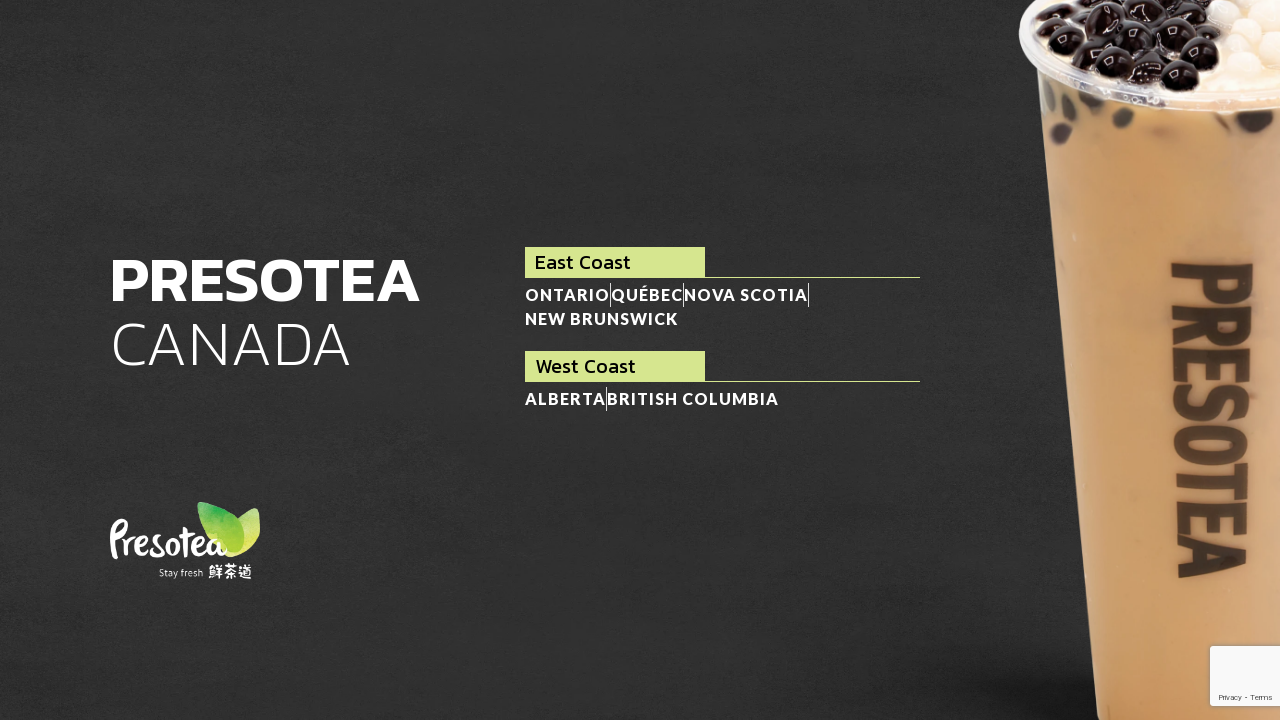

--- FILE ---
content_type: text/html; charset=utf-8
request_url: https://www.google.com/recaptcha/api2/anchor?ar=1&k=6Ld6yPseAAAAAItIk06xeZFXE0_OVlcCBHMGAUb7&co=aHR0cHM6Ly93d3cucHJlc290ZWEuY2E6NDQz&hl=en&v=PoyoqOPhxBO7pBk68S4YbpHZ&size=invisible&anchor-ms=20000&execute-ms=30000&cb=v0kgwpwvjkek
body_size: 48821
content:
<!DOCTYPE HTML><html dir="ltr" lang="en"><head><meta http-equiv="Content-Type" content="text/html; charset=UTF-8">
<meta http-equiv="X-UA-Compatible" content="IE=edge">
<title>reCAPTCHA</title>
<style type="text/css">
/* cyrillic-ext */
@font-face {
  font-family: 'Roboto';
  font-style: normal;
  font-weight: 400;
  font-stretch: 100%;
  src: url(//fonts.gstatic.com/s/roboto/v48/KFO7CnqEu92Fr1ME7kSn66aGLdTylUAMa3GUBHMdazTgWw.woff2) format('woff2');
  unicode-range: U+0460-052F, U+1C80-1C8A, U+20B4, U+2DE0-2DFF, U+A640-A69F, U+FE2E-FE2F;
}
/* cyrillic */
@font-face {
  font-family: 'Roboto';
  font-style: normal;
  font-weight: 400;
  font-stretch: 100%;
  src: url(//fonts.gstatic.com/s/roboto/v48/KFO7CnqEu92Fr1ME7kSn66aGLdTylUAMa3iUBHMdazTgWw.woff2) format('woff2');
  unicode-range: U+0301, U+0400-045F, U+0490-0491, U+04B0-04B1, U+2116;
}
/* greek-ext */
@font-face {
  font-family: 'Roboto';
  font-style: normal;
  font-weight: 400;
  font-stretch: 100%;
  src: url(//fonts.gstatic.com/s/roboto/v48/KFO7CnqEu92Fr1ME7kSn66aGLdTylUAMa3CUBHMdazTgWw.woff2) format('woff2');
  unicode-range: U+1F00-1FFF;
}
/* greek */
@font-face {
  font-family: 'Roboto';
  font-style: normal;
  font-weight: 400;
  font-stretch: 100%;
  src: url(//fonts.gstatic.com/s/roboto/v48/KFO7CnqEu92Fr1ME7kSn66aGLdTylUAMa3-UBHMdazTgWw.woff2) format('woff2');
  unicode-range: U+0370-0377, U+037A-037F, U+0384-038A, U+038C, U+038E-03A1, U+03A3-03FF;
}
/* math */
@font-face {
  font-family: 'Roboto';
  font-style: normal;
  font-weight: 400;
  font-stretch: 100%;
  src: url(//fonts.gstatic.com/s/roboto/v48/KFO7CnqEu92Fr1ME7kSn66aGLdTylUAMawCUBHMdazTgWw.woff2) format('woff2');
  unicode-range: U+0302-0303, U+0305, U+0307-0308, U+0310, U+0312, U+0315, U+031A, U+0326-0327, U+032C, U+032F-0330, U+0332-0333, U+0338, U+033A, U+0346, U+034D, U+0391-03A1, U+03A3-03A9, U+03B1-03C9, U+03D1, U+03D5-03D6, U+03F0-03F1, U+03F4-03F5, U+2016-2017, U+2034-2038, U+203C, U+2040, U+2043, U+2047, U+2050, U+2057, U+205F, U+2070-2071, U+2074-208E, U+2090-209C, U+20D0-20DC, U+20E1, U+20E5-20EF, U+2100-2112, U+2114-2115, U+2117-2121, U+2123-214F, U+2190, U+2192, U+2194-21AE, U+21B0-21E5, U+21F1-21F2, U+21F4-2211, U+2213-2214, U+2216-22FF, U+2308-230B, U+2310, U+2319, U+231C-2321, U+2336-237A, U+237C, U+2395, U+239B-23B7, U+23D0, U+23DC-23E1, U+2474-2475, U+25AF, U+25B3, U+25B7, U+25BD, U+25C1, U+25CA, U+25CC, U+25FB, U+266D-266F, U+27C0-27FF, U+2900-2AFF, U+2B0E-2B11, U+2B30-2B4C, U+2BFE, U+3030, U+FF5B, U+FF5D, U+1D400-1D7FF, U+1EE00-1EEFF;
}
/* symbols */
@font-face {
  font-family: 'Roboto';
  font-style: normal;
  font-weight: 400;
  font-stretch: 100%;
  src: url(//fonts.gstatic.com/s/roboto/v48/KFO7CnqEu92Fr1ME7kSn66aGLdTylUAMaxKUBHMdazTgWw.woff2) format('woff2');
  unicode-range: U+0001-000C, U+000E-001F, U+007F-009F, U+20DD-20E0, U+20E2-20E4, U+2150-218F, U+2190, U+2192, U+2194-2199, U+21AF, U+21E6-21F0, U+21F3, U+2218-2219, U+2299, U+22C4-22C6, U+2300-243F, U+2440-244A, U+2460-24FF, U+25A0-27BF, U+2800-28FF, U+2921-2922, U+2981, U+29BF, U+29EB, U+2B00-2BFF, U+4DC0-4DFF, U+FFF9-FFFB, U+10140-1018E, U+10190-1019C, U+101A0, U+101D0-101FD, U+102E0-102FB, U+10E60-10E7E, U+1D2C0-1D2D3, U+1D2E0-1D37F, U+1F000-1F0FF, U+1F100-1F1AD, U+1F1E6-1F1FF, U+1F30D-1F30F, U+1F315, U+1F31C, U+1F31E, U+1F320-1F32C, U+1F336, U+1F378, U+1F37D, U+1F382, U+1F393-1F39F, U+1F3A7-1F3A8, U+1F3AC-1F3AF, U+1F3C2, U+1F3C4-1F3C6, U+1F3CA-1F3CE, U+1F3D4-1F3E0, U+1F3ED, U+1F3F1-1F3F3, U+1F3F5-1F3F7, U+1F408, U+1F415, U+1F41F, U+1F426, U+1F43F, U+1F441-1F442, U+1F444, U+1F446-1F449, U+1F44C-1F44E, U+1F453, U+1F46A, U+1F47D, U+1F4A3, U+1F4B0, U+1F4B3, U+1F4B9, U+1F4BB, U+1F4BF, U+1F4C8-1F4CB, U+1F4D6, U+1F4DA, U+1F4DF, U+1F4E3-1F4E6, U+1F4EA-1F4ED, U+1F4F7, U+1F4F9-1F4FB, U+1F4FD-1F4FE, U+1F503, U+1F507-1F50B, U+1F50D, U+1F512-1F513, U+1F53E-1F54A, U+1F54F-1F5FA, U+1F610, U+1F650-1F67F, U+1F687, U+1F68D, U+1F691, U+1F694, U+1F698, U+1F6AD, U+1F6B2, U+1F6B9-1F6BA, U+1F6BC, U+1F6C6-1F6CF, U+1F6D3-1F6D7, U+1F6E0-1F6EA, U+1F6F0-1F6F3, U+1F6F7-1F6FC, U+1F700-1F7FF, U+1F800-1F80B, U+1F810-1F847, U+1F850-1F859, U+1F860-1F887, U+1F890-1F8AD, U+1F8B0-1F8BB, U+1F8C0-1F8C1, U+1F900-1F90B, U+1F93B, U+1F946, U+1F984, U+1F996, U+1F9E9, U+1FA00-1FA6F, U+1FA70-1FA7C, U+1FA80-1FA89, U+1FA8F-1FAC6, U+1FACE-1FADC, U+1FADF-1FAE9, U+1FAF0-1FAF8, U+1FB00-1FBFF;
}
/* vietnamese */
@font-face {
  font-family: 'Roboto';
  font-style: normal;
  font-weight: 400;
  font-stretch: 100%;
  src: url(//fonts.gstatic.com/s/roboto/v48/KFO7CnqEu92Fr1ME7kSn66aGLdTylUAMa3OUBHMdazTgWw.woff2) format('woff2');
  unicode-range: U+0102-0103, U+0110-0111, U+0128-0129, U+0168-0169, U+01A0-01A1, U+01AF-01B0, U+0300-0301, U+0303-0304, U+0308-0309, U+0323, U+0329, U+1EA0-1EF9, U+20AB;
}
/* latin-ext */
@font-face {
  font-family: 'Roboto';
  font-style: normal;
  font-weight: 400;
  font-stretch: 100%;
  src: url(//fonts.gstatic.com/s/roboto/v48/KFO7CnqEu92Fr1ME7kSn66aGLdTylUAMa3KUBHMdazTgWw.woff2) format('woff2');
  unicode-range: U+0100-02BA, U+02BD-02C5, U+02C7-02CC, U+02CE-02D7, U+02DD-02FF, U+0304, U+0308, U+0329, U+1D00-1DBF, U+1E00-1E9F, U+1EF2-1EFF, U+2020, U+20A0-20AB, U+20AD-20C0, U+2113, U+2C60-2C7F, U+A720-A7FF;
}
/* latin */
@font-face {
  font-family: 'Roboto';
  font-style: normal;
  font-weight: 400;
  font-stretch: 100%;
  src: url(//fonts.gstatic.com/s/roboto/v48/KFO7CnqEu92Fr1ME7kSn66aGLdTylUAMa3yUBHMdazQ.woff2) format('woff2');
  unicode-range: U+0000-00FF, U+0131, U+0152-0153, U+02BB-02BC, U+02C6, U+02DA, U+02DC, U+0304, U+0308, U+0329, U+2000-206F, U+20AC, U+2122, U+2191, U+2193, U+2212, U+2215, U+FEFF, U+FFFD;
}
/* cyrillic-ext */
@font-face {
  font-family: 'Roboto';
  font-style: normal;
  font-weight: 500;
  font-stretch: 100%;
  src: url(//fonts.gstatic.com/s/roboto/v48/KFO7CnqEu92Fr1ME7kSn66aGLdTylUAMa3GUBHMdazTgWw.woff2) format('woff2');
  unicode-range: U+0460-052F, U+1C80-1C8A, U+20B4, U+2DE0-2DFF, U+A640-A69F, U+FE2E-FE2F;
}
/* cyrillic */
@font-face {
  font-family: 'Roboto';
  font-style: normal;
  font-weight: 500;
  font-stretch: 100%;
  src: url(//fonts.gstatic.com/s/roboto/v48/KFO7CnqEu92Fr1ME7kSn66aGLdTylUAMa3iUBHMdazTgWw.woff2) format('woff2');
  unicode-range: U+0301, U+0400-045F, U+0490-0491, U+04B0-04B1, U+2116;
}
/* greek-ext */
@font-face {
  font-family: 'Roboto';
  font-style: normal;
  font-weight: 500;
  font-stretch: 100%;
  src: url(//fonts.gstatic.com/s/roboto/v48/KFO7CnqEu92Fr1ME7kSn66aGLdTylUAMa3CUBHMdazTgWw.woff2) format('woff2');
  unicode-range: U+1F00-1FFF;
}
/* greek */
@font-face {
  font-family: 'Roboto';
  font-style: normal;
  font-weight: 500;
  font-stretch: 100%;
  src: url(//fonts.gstatic.com/s/roboto/v48/KFO7CnqEu92Fr1ME7kSn66aGLdTylUAMa3-UBHMdazTgWw.woff2) format('woff2');
  unicode-range: U+0370-0377, U+037A-037F, U+0384-038A, U+038C, U+038E-03A1, U+03A3-03FF;
}
/* math */
@font-face {
  font-family: 'Roboto';
  font-style: normal;
  font-weight: 500;
  font-stretch: 100%;
  src: url(//fonts.gstatic.com/s/roboto/v48/KFO7CnqEu92Fr1ME7kSn66aGLdTylUAMawCUBHMdazTgWw.woff2) format('woff2');
  unicode-range: U+0302-0303, U+0305, U+0307-0308, U+0310, U+0312, U+0315, U+031A, U+0326-0327, U+032C, U+032F-0330, U+0332-0333, U+0338, U+033A, U+0346, U+034D, U+0391-03A1, U+03A3-03A9, U+03B1-03C9, U+03D1, U+03D5-03D6, U+03F0-03F1, U+03F4-03F5, U+2016-2017, U+2034-2038, U+203C, U+2040, U+2043, U+2047, U+2050, U+2057, U+205F, U+2070-2071, U+2074-208E, U+2090-209C, U+20D0-20DC, U+20E1, U+20E5-20EF, U+2100-2112, U+2114-2115, U+2117-2121, U+2123-214F, U+2190, U+2192, U+2194-21AE, U+21B0-21E5, U+21F1-21F2, U+21F4-2211, U+2213-2214, U+2216-22FF, U+2308-230B, U+2310, U+2319, U+231C-2321, U+2336-237A, U+237C, U+2395, U+239B-23B7, U+23D0, U+23DC-23E1, U+2474-2475, U+25AF, U+25B3, U+25B7, U+25BD, U+25C1, U+25CA, U+25CC, U+25FB, U+266D-266F, U+27C0-27FF, U+2900-2AFF, U+2B0E-2B11, U+2B30-2B4C, U+2BFE, U+3030, U+FF5B, U+FF5D, U+1D400-1D7FF, U+1EE00-1EEFF;
}
/* symbols */
@font-face {
  font-family: 'Roboto';
  font-style: normal;
  font-weight: 500;
  font-stretch: 100%;
  src: url(//fonts.gstatic.com/s/roboto/v48/KFO7CnqEu92Fr1ME7kSn66aGLdTylUAMaxKUBHMdazTgWw.woff2) format('woff2');
  unicode-range: U+0001-000C, U+000E-001F, U+007F-009F, U+20DD-20E0, U+20E2-20E4, U+2150-218F, U+2190, U+2192, U+2194-2199, U+21AF, U+21E6-21F0, U+21F3, U+2218-2219, U+2299, U+22C4-22C6, U+2300-243F, U+2440-244A, U+2460-24FF, U+25A0-27BF, U+2800-28FF, U+2921-2922, U+2981, U+29BF, U+29EB, U+2B00-2BFF, U+4DC0-4DFF, U+FFF9-FFFB, U+10140-1018E, U+10190-1019C, U+101A0, U+101D0-101FD, U+102E0-102FB, U+10E60-10E7E, U+1D2C0-1D2D3, U+1D2E0-1D37F, U+1F000-1F0FF, U+1F100-1F1AD, U+1F1E6-1F1FF, U+1F30D-1F30F, U+1F315, U+1F31C, U+1F31E, U+1F320-1F32C, U+1F336, U+1F378, U+1F37D, U+1F382, U+1F393-1F39F, U+1F3A7-1F3A8, U+1F3AC-1F3AF, U+1F3C2, U+1F3C4-1F3C6, U+1F3CA-1F3CE, U+1F3D4-1F3E0, U+1F3ED, U+1F3F1-1F3F3, U+1F3F5-1F3F7, U+1F408, U+1F415, U+1F41F, U+1F426, U+1F43F, U+1F441-1F442, U+1F444, U+1F446-1F449, U+1F44C-1F44E, U+1F453, U+1F46A, U+1F47D, U+1F4A3, U+1F4B0, U+1F4B3, U+1F4B9, U+1F4BB, U+1F4BF, U+1F4C8-1F4CB, U+1F4D6, U+1F4DA, U+1F4DF, U+1F4E3-1F4E6, U+1F4EA-1F4ED, U+1F4F7, U+1F4F9-1F4FB, U+1F4FD-1F4FE, U+1F503, U+1F507-1F50B, U+1F50D, U+1F512-1F513, U+1F53E-1F54A, U+1F54F-1F5FA, U+1F610, U+1F650-1F67F, U+1F687, U+1F68D, U+1F691, U+1F694, U+1F698, U+1F6AD, U+1F6B2, U+1F6B9-1F6BA, U+1F6BC, U+1F6C6-1F6CF, U+1F6D3-1F6D7, U+1F6E0-1F6EA, U+1F6F0-1F6F3, U+1F6F7-1F6FC, U+1F700-1F7FF, U+1F800-1F80B, U+1F810-1F847, U+1F850-1F859, U+1F860-1F887, U+1F890-1F8AD, U+1F8B0-1F8BB, U+1F8C0-1F8C1, U+1F900-1F90B, U+1F93B, U+1F946, U+1F984, U+1F996, U+1F9E9, U+1FA00-1FA6F, U+1FA70-1FA7C, U+1FA80-1FA89, U+1FA8F-1FAC6, U+1FACE-1FADC, U+1FADF-1FAE9, U+1FAF0-1FAF8, U+1FB00-1FBFF;
}
/* vietnamese */
@font-face {
  font-family: 'Roboto';
  font-style: normal;
  font-weight: 500;
  font-stretch: 100%;
  src: url(//fonts.gstatic.com/s/roboto/v48/KFO7CnqEu92Fr1ME7kSn66aGLdTylUAMa3OUBHMdazTgWw.woff2) format('woff2');
  unicode-range: U+0102-0103, U+0110-0111, U+0128-0129, U+0168-0169, U+01A0-01A1, U+01AF-01B0, U+0300-0301, U+0303-0304, U+0308-0309, U+0323, U+0329, U+1EA0-1EF9, U+20AB;
}
/* latin-ext */
@font-face {
  font-family: 'Roboto';
  font-style: normal;
  font-weight: 500;
  font-stretch: 100%;
  src: url(//fonts.gstatic.com/s/roboto/v48/KFO7CnqEu92Fr1ME7kSn66aGLdTylUAMa3KUBHMdazTgWw.woff2) format('woff2');
  unicode-range: U+0100-02BA, U+02BD-02C5, U+02C7-02CC, U+02CE-02D7, U+02DD-02FF, U+0304, U+0308, U+0329, U+1D00-1DBF, U+1E00-1E9F, U+1EF2-1EFF, U+2020, U+20A0-20AB, U+20AD-20C0, U+2113, U+2C60-2C7F, U+A720-A7FF;
}
/* latin */
@font-face {
  font-family: 'Roboto';
  font-style: normal;
  font-weight: 500;
  font-stretch: 100%;
  src: url(//fonts.gstatic.com/s/roboto/v48/KFO7CnqEu92Fr1ME7kSn66aGLdTylUAMa3yUBHMdazQ.woff2) format('woff2');
  unicode-range: U+0000-00FF, U+0131, U+0152-0153, U+02BB-02BC, U+02C6, U+02DA, U+02DC, U+0304, U+0308, U+0329, U+2000-206F, U+20AC, U+2122, U+2191, U+2193, U+2212, U+2215, U+FEFF, U+FFFD;
}
/* cyrillic-ext */
@font-face {
  font-family: 'Roboto';
  font-style: normal;
  font-weight: 900;
  font-stretch: 100%;
  src: url(//fonts.gstatic.com/s/roboto/v48/KFO7CnqEu92Fr1ME7kSn66aGLdTylUAMa3GUBHMdazTgWw.woff2) format('woff2');
  unicode-range: U+0460-052F, U+1C80-1C8A, U+20B4, U+2DE0-2DFF, U+A640-A69F, U+FE2E-FE2F;
}
/* cyrillic */
@font-face {
  font-family: 'Roboto';
  font-style: normal;
  font-weight: 900;
  font-stretch: 100%;
  src: url(//fonts.gstatic.com/s/roboto/v48/KFO7CnqEu92Fr1ME7kSn66aGLdTylUAMa3iUBHMdazTgWw.woff2) format('woff2');
  unicode-range: U+0301, U+0400-045F, U+0490-0491, U+04B0-04B1, U+2116;
}
/* greek-ext */
@font-face {
  font-family: 'Roboto';
  font-style: normal;
  font-weight: 900;
  font-stretch: 100%;
  src: url(//fonts.gstatic.com/s/roboto/v48/KFO7CnqEu92Fr1ME7kSn66aGLdTylUAMa3CUBHMdazTgWw.woff2) format('woff2');
  unicode-range: U+1F00-1FFF;
}
/* greek */
@font-face {
  font-family: 'Roboto';
  font-style: normal;
  font-weight: 900;
  font-stretch: 100%;
  src: url(//fonts.gstatic.com/s/roboto/v48/KFO7CnqEu92Fr1ME7kSn66aGLdTylUAMa3-UBHMdazTgWw.woff2) format('woff2');
  unicode-range: U+0370-0377, U+037A-037F, U+0384-038A, U+038C, U+038E-03A1, U+03A3-03FF;
}
/* math */
@font-face {
  font-family: 'Roboto';
  font-style: normal;
  font-weight: 900;
  font-stretch: 100%;
  src: url(//fonts.gstatic.com/s/roboto/v48/KFO7CnqEu92Fr1ME7kSn66aGLdTylUAMawCUBHMdazTgWw.woff2) format('woff2');
  unicode-range: U+0302-0303, U+0305, U+0307-0308, U+0310, U+0312, U+0315, U+031A, U+0326-0327, U+032C, U+032F-0330, U+0332-0333, U+0338, U+033A, U+0346, U+034D, U+0391-03A1, U+03A3-03A9, U+03B1-03C9, U+03D1, U+03D5-03D6, U+03F0-03F1, U+03F4-03F5, U+2016-2017, U+2034-2038, U+203C, U+2040, U+2043, U+2047, U+2050, U+2057, U+205F, U+2070-2071, U+2074-208E, U+2090-209C, U+20D0-20DC, U+20E1, U+20E5-20EF, U+2100-2112, U+2114-2115, U+2117-2121, U+2123-214F, U+2190, U+2192, U+2194-21AE, U+21B0-21E5, U+21F1-21F2, U+21F4-2211, U+2213-2214, U+2216-22FF, U+2308-230B, U+2310, U+2319, U+231C-2321, U+2336-237A, U+237C, U+2395, U+239B-23B7, U+23D0, U+23DC-23E1, U+2474-2475, U+25AF, U+25B3, U+25B7, U+25BD, U+25C1, U+25CA, U+25CC, U+25FB, U+266D-266F, U+27C0-27FF, U+2900-2AFF, U+2B0E-2B11, U+2B30-2B4C, U+2BFE, U+3030, U+FF5B, U+FF5D, U+1D400-1D7FF, U+1EE00-1EEFF;
}
/* symbols */
@font-face {
  font-family: 'Roboto';
  font-style: normal;
  font-weight: 900;
  font-stretch: 100%;
  src: url(//fonts.gstatic.com/s/roboto/v48/KFO7CnqEu92Fr1ME7kSn66aGLdTylUAMaxKUBHMdazTgWw.woff2) format('woff2');
  unicode-range: U+0001-000C, U+000E-001F, U+007F-009F, U+20DD-20E0, U+20E2-20E4, U+2150-218F, U+2190, U+2192, U+2194-2199, U+21AF, U+21E6-21F0, U+21F3, U+2218-2219, U+2299, U+22C4-22C6, U+2300-243F, U+2440-244A, U+2460-24FF, U+25A0-27BF, U+2800-28FF, U+2921-2922, U+2981, U+29BF, U+29EB, U+2B00-2BFF, U+4DC0-4DFF, U+FFF9-FFFB, U+10140-1018E, U+10190-1019C, U+101A0, U+101D0-101FD, U+102E0-102FB, U+10E60-10E7E, U+1D2C0-1D2D3, U+1D2E0-1D37F, U+1F000-1F0FF, U+1F100-1F1AD, U+1F1E6-1F1FF, U+1F30D-1F30F, U+1F315, U+1F31C, U+1F31E, U+1F320-1F32C, U+1F336, U+1F378, U+1F37D, U+1F382, U+1F393-1F39F, U+1F3A7-1F3A8, U+1F3AC-1F3AF, U+1F3C2, U+1F3C4-1F3C6, U+1F3CA-1F3CE, U+1F3D4-1F3E0, U+1F3ED, U+1F3F1-1F3F3, U+1F3F5-1F3F7, U+1F408, U+1F415, U+1F41F, U+1F426, U+1F43F, U+1F441-1F442, U+1F444, U+1F446-1F449, U+1F44C-1F44E, U+1F453, U+1F46A, U+1F47D, U+1F4A3, U+1F4B0, U+1F4B3, U+1F4B9, U+1F4BB, U+1F4BF, U+1F4C8-1F4CB, U+1F4D6, U+1F4DA, U+1F4DF, U+1F4E3-1F4E6, U+1F4EA-1F4ED, U+1F4F7, U+1F4F9-1F4FB, U+1F4FD-1F4FE, U+1F503, U+1F507-1F50B, U+1F50D, U+1F512-1F513, U+1F53E-1F54A, U+1F54F-1F5FA, U+1F610, U+1F650-1F67F, U+1F687, U+1F68D, U+1F691, U+1F694, U+1F698, U+1F6AD, U+1F6B2, U+1F6B9-1F6BA, U+1F6BC, U+1F6C6-1F6CF, U+1F6D3-1F6D7, U+1F6E0-1F6EA, U+1F6F0-1F6F3, U+1F6F7-1F6FC, U+1F700-1F7FF, U+1F800-1F80B, U+1F810-1F847, U+1F850-1F859, U+1F860-1F887, U+1F890-1F8AD, U+1F8B0-1F8BB, U+1F8C0-1F8C1, U+1F900-1F90B, U+1F93B, U+1F946, U+1F984, U+1F996, U+1F9E9, U+1FA00-1FA6F, U+1FA70-1FA7C, U+1FA80-1FA89, U+1FA8F-1FAC6, U+1FACE-1FADC, U+1FADF-1FAE9, U+1FAF0-1FAF8, U+1FB00-1FBFF;
}
/* vietnamese */
@font-face {
  font-family: 'Roboto';
  font-style: normal;
  font-weight: 900;
  font-stretch: 100%;
  src: url(//fonts.gstatic.com/s/roboto/v48/KFO7CnqEu92Fr1ME7kSn66aGLdTylUAMa3OUBHMdazTgWw.woff2) format('woff2');
  unicode-range: U+0102-0103, U+0110-0111, U+0128-0129, U+0168-0169, U+01A0-01A1, U+01AF-01B0, U+0300-0301, U+0303-0304, U+0308-0309, U+0323, U+0329, U+1EA0-1EF9, U+20AB;
}
/* latin-ext */
@font-face {
  font-family: 'Roboto';
  font-style: normal;
  font-weight: 900;
  font-stretch: 100%;
  src: url(//fonts.gstatic.com/s/roboto/v48/KFO7CnqEu92Fr1ME7kSn66aGLdTylUAMa3KUBHMdazTgWw.woff2) format('woff2');
  unicode-range: U+0100-02BA, U+02BD-02C5, U+02C7-02CC, U+02CE-02D7, U+02DD-02FF, U+0304, U+0308, U+0329, U+1D00-1DBF, U+1E00-1E9F, U+1EF2-1EFF, U+2020, U+20A0-20AB, U+20AD-20C0, U+2113, U+2C60-2C7F, U+A720-A7FF;
}
/* latin */
@font-face {
  font-family: 'Roboto';
  font-style: normal;
  font-weight: 900;
  font-stretch: 100%;
  src: url(//fonts.gstatic.com/s/roboto/v48/KFO7CnqEu92Fr1ME7kSn66aGLdTylUAMa3yUBHMdazQ.woff2) format('woff2');
  unicode-range: U+0000-00FF, U+0131, U+0152-0153, U+02BB-02BC, U+02C6, U+02DA, U+02DC, U+0304, U+0308, U+0329, U+2000-206F, U+20AC, U+2122, U+2191, U+2193, U+2212, U+2215, U+FEFF, U+FFFD;
}

</style>
<link rel="stylesheet" type="text/css" href="https://www.gstatic.com/recaptcha/releases/PoyoqOPhxBO7pBk68S4YbpHZ/styles__ltr.css">
<script nonce="yd5-dQIve1Verk7Z84EInQ" type="text/javascript">window['__recaptcha_api'] = 'https://www.google.com/recaptcha/api2/';</script>
<script type="text/javascript" src="https://www.gstatic.com/recaptcha/releases/PoyoqOPhxBO7pBk68S4YbpHZ/recaptcha__en.js" nonce="yd5-dQIve1Verk7Z84EInQ">
      
    </script></head>
<body><div id="rc-anchor-alert" class="rc-anchor-alert"></div>
<input type="hidden" id="recaptcha-token" value="[base64]">
<script type="text/javascript" nonce="yd5-dQIve1Verk7Z84EInQ">
      recaptcha.anchor.Main.init("[\x22ainput\x22,[\x22bgdata\x22,\x22\x22,\[base64]/[base64]/[base64]/[base64]/[base64]/[base64]/[base64]/[base64]/[base64]/[base64]\\u003d\x22,\[base64]\x22,\x22d8ObwqA4w69Zw73CscOqw6zCg3BgcRvDp8OFZFlCQ8KFw7c1NUXCisOPwoDCrAVFw40YfUkhwrYew7LChcK0wq8OwofCkcO3wrxSwo4iw6J7F1/DpDZzIBFLw6Y/VFJaHMK7woHDqhB5Z2UnwqLDoMK7Nw8TNEYJwpPDn8Kdw6bCo8OKwrAGw43Dj8OZwpt2aMKYw5HDmcKbwrbCgG9Hw5jClMKNVcO/M8KWw7DDpcORUMOTbDw5fArDoREvw7IqwrjDqU3DqA7Cp8OKw5TDgT3DscOcSj/DqhtIwq4/O8OEDkTDqGXCkGtHEsO2FDbClwFww4DCgQcKw5HCmw/DoVtPwrhBfj0NwoEUwp9QWCDDiH95dcOkw7sVwr/DqcK+HMOyXcK1w5rDmsO1dnBmw67DncK0w4NJw6DCs3PCjsOcw4lKwp98w4/DosOlw4kmQiLCjDgrwqwxw67DucOlwocKNnxgwpRhw5TDpxbCusOAw5Y6wqx7wqIYZcOowp/[base64]/[base64]/CqGzDo8KTw6TCjjvDui/DhQXDssKLwo3Cr8OdAsKvw6k/[base64]/cD4xa34hbk7Cgk9HKm7DvcKWIU92TcOPcMKWw7LCj3LDmMOlw4U/w7zCvzzCrcKfJWjClcKeRsKWEVfDrE7DomJywo15w5J1wr3CtX3DsMK4fFrCn8OBJmHDmTXDnR4sw7rDkwJmw5Agw6/CrnUewq4XXMKdVcKnwqzDqhc6w7bCucODW8OWwrwtwqI9wqbCu3o7C2XCj1rCrsKBw43Cp2fDh1kcUgQLPMKMwoF/wo3CusOmwp/Dl2/CiTESwps1ccKWwqrDgsKFw4PCnRc7w5hgAcKmwp/[base64]/CmMO9wrgMQRgbw4sDw7QYecOjWsKLwrLCslnCh1vCj8OcQjhRKMK3w67CvsKlwqXCocKXeSswY1jDqCLDrMK+HS8MfsOyWMOHw4fDmMO+dMKawqwnZcKcwoVrE8OQwqjDtxklw7TDjsKAEMKiw5UIwqB2w73CnsOLVcKxwp9Bw7fDjMOyVErDkk0vw7/CmcOlGRHDmB3Du8KYesOxfxPDqsKmNMOXXxxNwrUyEsO6c2Fqw5oZXxZbw5w0wpwRD8KUBsOOw4ZUQkTDvGvCvh0CwoXDqMKwwrAST8KKw5nDjDjDtQ3ComVVUMKFw6jCpxXCl8KyI8OjE8K5w7EhwoRVIUpzGX/DjMOVOB/DjcOWworCrMOUFmABcsKXw7gtwpnCvm17aitcwpIMw6E4IVlqfsOVw6lLdVrCtGrCmgg5wqHDsMOaw68zw7bDrDFkw6/[base64]/EcKIw6cVDcOnwpZScUfDmcOmwqjCqj7CmsK0DcKuw7vDiX3CtsKFwokwwp/[base64]/Dm2xMfcO1THR9CMOtw7LCjcKdTWDCiynDkinCi8K+w5h3wpdjXMOfw7XCrcOgw7ErwrM3AMOOGGdnwq5zKkfDhMOzY8Olw53Ci2MJAyPDtwjDrsKMw5nCsMOWwo3DgCgjw4XCnm/[base64]/[base64]/Cik/DgcKMWsKiw7XDhRRFc2HCqAXDvVTCtisAdDjCoMOowqI9wpfDksKfJEzCp391aWHDkMKCw4HCtHbDt8KGLw3DrMKVMk9Pw5dvw4/[base64]/DlwwXZzI6w5wPw4/Dn8O9w7VXCjERagQowqbCnljCtmBpBcOKEHfDnsOvcVfDlEbDjMOFYApRJsKdwoHDgRkBw77CvcKOfsKRw4TDqMOHw71/wqXDp8KwSm/[base64]/ClUrCvljCuWszFAo3b15pwqjCuMK2w7o6w7HChcKBQWHDucKpWB3CmFDDphTCoDlOw4Vpw5zCok4ww4LDsgQVMhDCvQAuaXPDkg4nw6HCl8OIJsOdwpHClcKaM8KrO8KEw6Vgw4ZDwpnCnG/CvBpMwrjCuCoYwr7CkwnCm8ObPcO4OX9QCMK5AD1Zw5zCusOQw6h1f8KAYEvCgzvDmxfCn8KWFRdhdMOzw4vCqRDCvsOkw7HDuG1Odk/CjcO8w7fDjsO7w4fCljtsw5TDnMOXw7MQw4glw7YjI30bw5nDkMK2Dy/CgcOcZW7DqEjDsMKwIV5Bw5ofwoQZwpRBwo7CghRVw6EJKcOtw4wKwr/Drytbb8O7wr7DrcONN8OPSVdWV3FEaCbCqMK8YsOdR8Kpw5gVLsKzIsKqQcObC8K3wqXDoj7DpzFafirCkcKhQDbDgcOLw5nCu8OYXSLCnsO2bQ1lW1HCvEd8wrHDt8KAN8OBVsO6w4PDshzCrl5ew6vDgcKWJijDjFc/fT7CvF0rLBxQXVjCiXBqwrI7wqsjVSdwwqM1MMKfX8KkLMORw7XCgcKowqDCqErChDNjw5sLw60TBgzCtnbCr2EBHsOqw6UGflPCqsOJN8OtI8OSW8K8F8ORw7/DrVbClWjDumpMGcKTaMOeLsOpw4VteC91w69UdD1JH8OGRzMfBMKbcGchw63CjVcmDA8IEsOtwoIQakTCv8OnKsOywrHDvjUscMO3w7oSX8OXPhB7wrBsVmnDicOGOcK5wqrDnBDCvQhnw60udsK3wrLDmHZ1TsKew5VOC8Oiwqp0w5HCg8K4CS/CpcKgZmHDvw8yw64wVsK6T8O/DsKxwqccw6nCmAB7w4QYw4ctwpwHwppFfMKeOEJKwodDwqFILRLCkMOlw5DCqQoNw4hhUsOeworDi8KDQBdZw5bCtmzCpX/DtcO2REMywpHDtDNDw5rCslhdBRPCrsKHwr4qw47CvcOUwr8lwqgwHMOWw4TCvhzCnsOmwobCsMKqw6ZBw49RDhXDnUo6w5VowoplAx7DhAx1O8KoeSoNCHjCn8OTw6bCvG/CnsOGwqBjGcKqfcKhwokIw4PDn8KEbMK6w64Tw5ABw5FGanLDuyJKwolQw5E/woLDkcOlL8K9wpzDqDcFw4A5XsOwbFjClR9qwrQvOmdLw5bCjHNuXsOjSsOeecKlIcKkaUzCiizDmcOmO8KBPS3CgW/DncK7M8OCw6YQccK7UMKfw7fCnMOkwow/S8OVwoHDjR3CksO5wo3DlMOqfmwXNh7Dt1HDuWwvPMKRSEnDkMK8w6kOBwcPwrfDu8KyXRrCsH17w43Cnw0CWsKrcMKdwpRKwpIJawYMwqzChSrCm8K7BWsLdi0iPCXCjMOsTB7DsW/CmlkSRsOowpHCp8KZCBZGwrQfwo/DsTc6d1/[base64]/EwHDocOYS2BAYsO4L8Kww7dsTXPDisKRJsOXVxbDj13CusKyw5zCoH10wrckwrwEw5XDoDXCm8KRACAVwqwawqTDo8KYwqnCvMOfwrNxwo3DocKDw4PDi8K3wrTDpEHCjn9NPi0+wqXDuMOkw7AdbWMTRRDDvyMZZ8KAw5chwobDocKGw63Dl8O3w6Aaw6s4DcO/woc5w4dYJcOxwpzCn3/[base64]/CnvCjRrDjWzCs8Olw6ZFBGhdO8OQwqgpCMK9wrXDhMOsYjTCv8O/U8OJw6DCkMK8TMOkFRQbdQTCosOFb8KFbWVHw7PDn3o7YcOSS1dUwqXCmsOiVyfCkcK7w61rP8KYf8OqwotUw4FvfsObwp0cKxkcYR9CT1/Cj8KeA8KMLkbDicKsM8Khf3wNwoXDuMOUWMOXRwzDqcKcw5E9EMKcw4Vzw5olDztyM8OIJW7CmC/[base64]/[base64]/wrHCssKBJ15IdMOKf2xTwqLDlsKnwqnCqsKOLMO9NzFebBgJLzhFCMOGE8KnwqnCqsOVw7oiw4/Dq8K/w596PsOWcMO1KsOKw7cqw5nCkcO/[base64]/Ch2jDknbCgnnCg3wwTcKDEsOAwo3DmcKwwozDgx/Dj1TCrUnChMKRw4AGPD/DgBDCuxfChMKiG8Oww6tfwqMDTMKcfk0pw59UfnxUwrHCqsObAMKqKDfDvUzCh8Oiw7PCtiARw4TDkXjDkwN1JDnClFoyZUTDvcO0CMKGw48Yw5hAw7dafW4DSjvDksKJw5PCpD8Aw6LCr2LDqinDnMO/w6oaHzIoTsKhw63Dp8KjesOmw5FIwr4ow4VAHcKzw6huw5kFwo12BcOISSZ2QcKOw4M1wr/DjcOTwrkpw6vDiQ/[base64]/wqpKw79bw5sQw6VfwrPCpMOpRU3CkVxjwpJ+Vh55wqfDm8OQPMKaBk/DlsKjU8KywrPCh8OMAsKQw6TDk8OywrpIw40NIMKKwpM3w7cjH0tyQVtcJcKzSW3DusK1d8OBZcK8wr4Qwq1fZAJtQsKPworDswsZJcKIw53Cl8OawqnDrjIzwrnCu3dPwrpww6wFw6/DuMOsw6odQsKxPFQMVgPCqiZlw5BBDnRCw7nCuMKjw7jCh3s0w7LDmMOZKifCncOFw7vDucOswq7Ct3PDtMKUV8OvTcKawprCt8K1w6nCmcKrwojDlMKUwphgUSIEwoXDknzDsBdFQcKkRMKTwqLClMO+w6U6wr/CncKjw5tYVW9gUhtawqIQw6LDiMOrOsKCLgPCjMKDwobDn8OfEsOgXsOEAsOyecKjRCrDvxrDugLDv13DjcOVJE/Dg3LDksO+w5YCwprDvzVcwpfDq8OxW8KNTF9paggZw7tlTsKFwqzDtWdBAcKJwoNpw5o8FjbCqXJAXU4QMhbCllBnY2fDmyLCmXRkw4HDj09bw5DDtcK2amZvwq3CmMOrw69TwrE+w4lcXcKkwofCojLCmULCnHUewrbDqz/ClMO/woQ1w7psQMKyw63Ci8O/[base64]/[base64]/w7/[base64]/TzQSH8OKwpvDt8OVb8Kyw4ZLwq8mQ8O9wpAIUsKUKlYcBWMYwobCrcOcw7LCqcO0CkE3wqEHDcKcdy3Dll7Cq8OKw40oUFdnw4hCwq4qH8OrKcK+w716UC9AZS7Dl8OMUsOoIMKqFcO7w6QmwqwFwpnDi8O/w4cVB07CtsKXw505J3XCocOiw5DClcO5w4YhwrtrfGnDo0/CiwDClsO/w7PCnRQhUMKbwojDrVplMjvCuS0sw6dMEcKYQHl0c3zDv0Mew5R5woHCtQDDoV4Ww5RlIHXCgibCj8OSw69fZWXCkcKTwo3CosO1w7IdXMOaVCzDlsKUO1h7w7ExShh2AcOeUcK5F1HCiSw9AjTCvFJKw4gLCmfDm8ONdMO7wrHDpl7CisOpw67Cu8KwOh0qwr/Cg8KOw7pgwr1VN8KOFsOwMsO0w5dUwovDpQDChcOJOw/Ds0XCpMKyIjnDmsO2Y8OSworCu8Oiwp9xwqFWSnDDv8KlFCwPwo7CsTLCqxrDoF0tNQVCwrTDtHUmMW7Dtk/[base64]/DnjXCusOrw60kP8OzHcOtwrUrw6RuaFjCj8OBI8KpACp0w5/DgH9qw7tWUkvDhzx5w71wwpdNw4FPahvCmyTCgcKrw7rDvsOtw6HCqW7CqcOEwr5mw61Mw6clJsK8SsOoQcOJbS/CqMOJw4zCiy/DrMK6wpgMwpPCrUjDqcK7wo7DlsOUwqPCtMOlZMKQBcO5W3IpwoAqw7duLxXCsA/CgEvCmsK6w5IMZcKtTj8Ew5IpGcOCNjYow77Cm8Kow5vClsKxw6ctQMK6wo/DhyHCk8OXRsOTbC7DucOvLDHCk8K7wrpRwp/ClcKMwr4pDGPDjMKgUCw9w5nCkgtnw7XDkxprK3EgwpV2wrJNYsO0Ll/[base64]/Dikx1wr/CnnxowrhJa1rDoybDgsKtw5nCnFPCsT7DkS51dcK7w4jCosKTw6/Chhgmw6bDmsORcyHCpsOrw6vCosOBXD8jwrfCuSEmBFExw7zDgMO9wonCqmVlLWrClwTDi8KfXMKyM2Riw73Dp8OmO8KcwqNPw4xPw4vCn3TCnGkwPyDDusOdYsKIw45tw53Dr03CgGlTw6fDv1zDvsKODmQcIBxaRE7Dtm9fwp/ClHDDlcOxwqnDjxPDscKlOMKiwpvClMOpDMOVJSbDshEoK8O/GB/DmsOWScOfNMKMw5zDn8Kfw4kew4fCuWXCh29vIFgfdUjDjxrDkMOuBMKTw5LCgMK/w6bDl8OswpEoTGI/[base64]/CtMOPw4xJwqErw4vDu1fDp8OBwqvChmPDlMKsPWMnwpkVw6d4WcKvwrMgcsKNw4/DqCrDkybDqDckw4VPwpPDpxLDksKOacO0wrrClMKSw7MXHTLDtyNTwqlPwpdlwqRkw5J/OMKZOBrCqcOKw4DCssKjeGFJwqFKfzVYw43CsVbCtEMYQMO+MVvDmFXDjMKxwpDDrDg7w4/CvsKqw4cmYsKYwrHDgU/DilTDjEU1wo/DvWvDhHshK8OePcK3wr3DgCXCmBjDgMK4wqAlwpxoJcOiw5A6wqU/QsKywowNE8OoVQNQHcKiXMOAVzsYw7guwrjCoMOMwoNkwrfCrybDqwJvYBLCiTnDu8K4w6UjwobDkz3DtxY8wpjCnsKmw6/[base64]/woISw7p7w7lvwojCkn9vw6hfIQLCmcOyX8Oawq4cw7LDmDpyw7t6w6vDlGrDrDbCq8KJwohWCsO9PsKLICrDt8K2XcKIwqJJw47DqUwwwowqdW/Cjxonwp40DUVwV1zDrsKqwp7Cu8KAXDxxw4HCsXcvF8O4QT4Aw6JGwovCjEvCvELDtWfCr8O5wok5w7hSwrrCvcOARMOXJj3CvMK/wqAOw4FGw4p4w4hXw4YIwqRKw5QPBHBgwroJK2oKXR/Cs0pvw5nCh8K5w7rDgcKWEcKAb8ODw4sTw5tlLm/DlD4ZMikZwpjDkVY4w6bDsMOuw7oaUwljwrzCj8KLQijCjcKxLcKZFnnDiXk2eBXCmMKvNnFcVMOuNGXCqcO2IsKzaFDCr2QLw7/[base64]/[base64]/DgsOjAypow47Cg258wrIyVMKYI8OtRUlDwo9eZ8KzJ0Imwp0EwqvDgsKtEcOGfADCvArCn2DDiWjDg8Oqw4TDusOHwplfAsKdDi5HQH84BkPCskXCm3/Ch1LCiFwYM8KQJsKzwpLChSXDg3TDp8KdZC7ClcKOL8O2w4nDnMKYZ8K6I8Kgw6hGHXklwpTDsV/ChsOmw43Cv2jDpWHDlw4bw43Cl8OGwqYvVsK2w6nCiwXDjMO3MCbDusKMwrJ5UmBUD8KpLhFrw5VTPsOvwo/Cp8K+DsK6w4/DhMKfwpTDgU9ywpd4woMSw4nCvcKmY2nCmgXCnMKoYyQIwq9BwrJWEsKWWh83wrvCpcKcw7oSMSg5RcKMb8K+e8KLRmopw5pow6JYdcKKXMO9LcOjJcOUw4xXw5/CscKhw5fCq3ciEsORw5smw5nCpMKRwpFpwotlKV1mYcO9w5U+w6sieBXDvHHDk8OYOjjDpcOXwrfCvxDDvSBYWBgbHmTCh2rCmcKDUBlgwrnDksKNNBcPJMOYLnxTwr02w40sM8Oxw5nDgwkzwol9c3vDtWDDtMO/w6tWIsONWsKewr0XSlPDjsKTw5nDhcKZw5nCusK2TxHCsMKZOMO1w4gDJVpCJRHCh8KUw6rCl8OfwpLDkixQAWZfHwbCgcOIdsOpWsKWw63DlcOcwolydsOBc8K5w4vDhMKUwrPCnz8zAsKLFUorMMK3w4ZGa8KHZcKsw5HCqMKOVj52FEnDoMOuYMKXO04/e1rDnMO8MVJSMk8RwpxKw6MFAMOMwq4bw6vDiQVGa0bDsMKowoYSwrcseVUew6PCscKVDsKjCR7CvMOqwovDm8Kww6LCm8K6woXCgn3DhMKFwqJ+wqTClcKOVE7DszwOf8K+wpPCrsOOwrofwp1BQMONw6oPPsOdXsO4wrPDmjNew4HDmMKBZ8K/w5k2WgY+w4l1w5nCoMKowr3DpE7DqcO8TCbCn8O3w4vDqRkww5B4wqBOYsKWw5kvwp/CoR4xYCZCwrzDg2HCpFokwoQ1wqrDjcK1CcKpwocJw6NkXcOew65BwpAew5/DkXrCgsKAw7p7PihJw640Gh/DoznDiQVddF5vwqdFQF4Hwo9kO8O6NMOQwozCrzXCrsKWw4HDkMOJwrpgXXDCrnw3w7QiIcOrw5jCs3gtWFXCrcK/YMOlIFRyw7DDqFHDvlJMwpcfwqPCtcOJFD97Pw1gaMOAA8O6bsKgwp7CjsOfwpNGwrcndRfCsMOefXUBwqTCs8OVV3F2GMKOEl/[base64]/DnsKLwoB3ecO9wpRowpfCh3vClw3Dm8KIBibCuVnCjMONahTDpsOPw7nCvxsaI8O4dQHDo8KkfMO5ScKZw5AYwqNQwqbCtMKDwpzChcK6wpQ6wpjCvcOBwqnDpUfDhEFMJD1cNj9Zw4wGfsOOwolHwozDg1AOC1DCrV4Zw7oZwrJ4w6TDhD3CunADw7TCkGQywrPDrQ/DuVBtwqNww6UEw5AzZ0/CucK3fMOLwpnCtMOlwqdUwq8SaxIFczVgQmLCshwfXcOuw5LCjhMNMCjDlXUKaMKpw67DgsKAL8Okw4h+wrIIwp3CiRFZw40JIRpCDnt4HsKCEsKWwo4hwr/DgcK7w7tJVMKNw71kGcObw48ODwpfwq5ww5XCrMOmc8ONw63DlMOpwrjDiMKxaWJ3SnvCpWZxLsOUw4HDgznDsXnDixLCjsKwwqMUHn7Dpm/DuMO2VsOUw7dtw4xXw6HDvcODwpRTAyLCiTZsSA86wo/Do8OkAMO9woTCjQMKwo5WEmTDjsOwAMK5KsKWecKlw4fCtFdTw7rClsK8wppdwqzChBrDsMKuTMKlw65LwqXDiA/Cm3p9fzzCpMKQw7BIRmHCgkXDhMO6cUvDjHkdIzfCrX3DscOkwoE/XgAYLMOVw5/DoGl2wqHDl8OkwrAJw6Biw48bw6tgCsKgw63CjcOew44oGiZGfcKwSkzCo8K4UcKzw5wWw6wNw6B2YWciwrTCjcOow7zCq34uw5w4wrskw6l/[base64]/DqcO7VcKMHyMVJsOFZgx5HkRlw6phw4fCsjPCu3zDhMO3Nh3CozbCvsObFMKFwrTCu8Orw4ENw7LDrHDCpz86YnxCw7fDgiDCl8K/[base64]/w5XDmjJbW8OufcK5S3vDmTTDsxUoA3jDrHZpbcOsI1HCucOywosISwrCpH/ClCPChsOrQ8KjOMKwwp/Dq8OfwqY0KnVlwqrDqMOGK8O8DB4Mw7omw4XCjSAHw6PCv8Kxwq7Cq8Oww6gYDl1pLsO2WMK1w7TCpMKIDx7DrMKlw6g6X8Odwr9aw7Agw7PCpcOQLMK2P3BqdsKbdhnCksKacmFhwo0IwotsZMOlRMKOITZ2w6MCw4zCu8KeagvDkMK/[base64]/DrQ3Coh8YwqfDocKxw4kEw6zCkmsXecOMdFhFw4F6HMKLLw7CtsKzTyHDkFw5wqtER8KCJcOow45hd8KBWwfDhlBywrcIwrNrUyVOWcKIb8KQwrQWUcKseMOITHMqwqzDtzzDg8KWwpFLJ0ACbk0kw6HDj8Krw4fCscOCb0/DkkRudcKSw6wPdcOEw6/Coxwgw6LDqMKLHz0Dw7UWTMOFBcKbwp52an3DqHxse8OsDijCn8KuIMKhTEHDglPDlsOvXys0w6BRwpnCrC/[base64]/DgMKbwprCkcKQKMK7RcOlw6pQU8Kpw61+NsOQw7PCkMKMTcOGw5IeAsKQwoViw4fCgcKeNMKTHlLDuxo2Z8Klw581woZGw7dTw5EBwqbCm2oGBcKwLsOywpRHwp/[base64]/[base64]/w7LDg8KvWcKuThLDusK1K8KWeGvDmMK4EHDCssOvXGzDmsKFa8O/ZsOhwpUcw6g2wo1lw7PDjxLCnsOtcMKNw7HDpifDuwoyLzTCuWc8XF/[base64]/DpS1Awqs3w7/CgsOAChY0DcOyHCfDg1TCnAJCKQodwrhbwqjCmELDgAbDkFBrwrPDq3jDmVIdwp01wp/DiXXClsK2wrM/NGRGE8KAw6LDucKUw4LDlcKCw4LCp0A8eMOKw7lkw5HDgcOqN0dWw7nDlkIFWMKyw7DCm8OLKsOjwowdL8OPIsKSaWV7w4IGDsOQw53DrQXChsOkRxwvYCRfw5/DgwkTwobDhwNae8KLwqxYZsOBw5nDhHXDr8ORwrfDkmFiJALCscK/cX3Dg3QdBQrDmMO0wqfCncOowqHCiHfCg8K8CgXCocK2wpQOw7vDoFlDw5goM8KOUsKawpLDisKMdh5lw5jDvyoydxpaW8KEwoBjYsOcw6nCpU7DgD1eXMOiPz3CncOZwpTDhMKxwobCt3tpJg08fHh/[base64]/CgXTDrFHDnsOwZ8KvUMOxU8OIwrMLEsK0wqnCm8KhBnTCqBF8wrHCkm0wwq5Rw5LDp8K8wrYMK8O0wrnDtFfDrU7DkcORKlVVJMOsw5DDg8OFDGdXwpHCqMKpwoY7AcKhw4vCoE5Ow5DDsTEYwo/[base64]/wrPCuMOnwqrDs8KXdD7Ctn/DonR6eBHCiMORwrQlUDBUw5LCpEN0woHCtsKCIcOwwqkTwolWwrxtwpVXwpDDpUnCpQzClRDDpVvClBRxD8OECMKRVVrDrS3CjAUhI8KSwobCksK5w5kKa8OhJcOEwrrCr8OpN0rDssKbwrk0wolNw77CmcODVmHChsKLCMOww6rCusKdwrcEwqccKivDg8OETVfCnw/CoEg1X1xZVcO1w4bCqGdIMGvDgcKnMsOeOcOpODotbWIXCynCoHXDjsK4w7DCusKWw7FPw7vDn1/ChTDCozfCgcOnw6vCtMO2wpEewpYQJRR3QFZXw5bDqRvDvGjCoznCusKXGjM/RVBOw5gaw7RXD8Oew6YjSELCo8KHwpbChMKsZ8O0acKkw5PDiMKywp/Dg2nCm8Ogw5DDiMKSX2g2wrDCp8OywqHDuSlnw7DDuMKqw5/Cin8Mw4g0GcKESBfCo8KgwoUCQsOUI1vCvVB7PUlOW8KKw7xkJw/Dr0bCtiFiFEhnRxLDtcOowo7CmU7Cij0We1xaw70tS0E/wpvDhcKHwp56w61jw5bDk8Kiwo0Ew7USw6TDqyXCsDLCosKbwqfCtTvCvnfDhsOQwp4twpl+wp5EMMKQwpPDr3I7WsKzw4gzfcO9CMKxYsK/awxwKsKxFcODa3MnZmtVw6hzw5jDgUwqNsKuCU1UwrdgZAfClgnCsMKpwq0gwp/Dr8Oxw57DtSHDg3oCw4ExacOWwp9Uw6HDssKcD8OUwqTDoDcUwqhJP8Kuw7Z5bnQ4w4TDn8KqGsOrw5scewLCl8OSZsKpwojCpcOlw7EhB8OHwrHCuMKDdsK+Wj/DpMO2w7TDtRfDuy/Cn8K4wojCucO1XcO6wpPCusOQaWLCrWbDo3TDiMO0wpwcw4XDkil8w6RRwq1yIMKDwo3CsjDDusKJYsKVNCUEK8KRHBDCg8ONFjAzKMKGJcKAw45IwonDiD9KJ8O0wrIfaSHCtcKBw7fDp8Kwwr1Yw4DCul86b8Kww5FiUy/DscKiYsKkwqfDrsOBccORScKzwpJSa04qwpnDoCI3RMKnworCoDkWWMKVwq8swqQTBBQ+woFzeBNEwqQvwqgIUABLwprDp8O+wr08wqFmIDvDkMOlFjPChMKhDMOVwrPDpBYqBsKCwrZCwoVJw7tkwo4OF07Dly/DhcKeDMO9w68KXcKrwqjCi8O4wrASwqAUbh8VwofDo8OVBj5hEAzCg8K4w7sVw4g+eSoew5TCqMOSwpHClWzDkcOtwrcLcMOZYFphNAVUw4TDqG/CoMOcWMOCwqQiw7NHw4lgeHzCqkdSZkp1YFnCvwDDvsOMwoI6wpjDjMOsd8KPw7oMw5zDkR3DoTLDiDRcHnZsCcOvanc4wrHDrHBOD8KXw6U4TBvDgztkwpUiw7pUcHjDhyRxw6/DrsKXw4ErN8KXw6kyXgXCnwJ9K1VMwoPCscOleW0rwo/DrcKiw4PCtcOjAMKFw6PDusOZw5N9w4nDhcO+w5wEwp/CtcOywqDDrx9Jw7fCrRnDnsKXA0jCryHDoDzCkiVKVcOuYFnDtE1ew51YwpxlwrHDhzkYw5lzwrjDpsK0w4ZFwpjDrMKSCiteJMKtbcOjIcOTwpDCoVrDpCPCoSROwpXCoFLChUUtX8OWw5zCrcO9wr3Cu8O3w7TDtsOlZsK6w7LDqVHDrC/DkMOrT8KqFMKVJQ41w7fDinDDqMOLF8OnXMKMHDEnbMO6XMOhUE3DlQh1WsKww5PDk8ORw7zCpUEpw4wSw5IPw7NcwrPCixfDghEXw4zDniPCmMKtXgp/wph8w60YwqsXOMKvwqhoBMK0wq/DnMO1WsKlazR2w4bCr8K2eTZzBHTChsK1w6vCgybDqSHCvcKCYznDksOPw67Cry0GM8OuwoMlUVE0e8ODwrnDshLDoVkIwo1ZRMKiUyRvwrbDocKVb14lTyzDhMKSK1TCoADCv8KRSsO0W2s5wqNIesKTwrPCqx9qPMO0F8O/MkbCkcOiwpZ7w6vDrmbDuMKiwoIEMAQKw4PDjMKOwqMyw5NpG8KKFitqw53DpMKYMRzDkjDCil18CcORw7BiP8OaGkRHw5vDrBBIecOocsOCwpLChMO7TMOuwrzDp1fCosOcV3AIdDIoWnbCgTrDqMKAPMKeOsO3aETDj2MQQCEXIcOBw5oYw7PDhAgjCn4/G8KZwoZ7WSNufypuw71OwowJMHUEB8O3w617wpseeXVKAF5zPDrClMOFOUYswqvCosKBdsKDFHjDnAnDqT5DRzrDisKpcMKzfMO7wo3DknjDijpgw7/DlCrCo8KRwoonW8O2w7dLwqsdw6PDrcOpw4PDk8KFNcONHRQBNcKkDVopXsKXw7/[base64]/DuMKTPlDCp8KEw5rCtgHDksKJw5fDhMK9woEfwpxHYH9iw73CohdlcsKtw6LCi8K5HcOnw5fCk8KLwopGfX9dF8OhHMKiwpsQfcOULcOrMcO4w5TDkUfCh3HDocKJwrrCgsKjwqx9fsOvwqPDkF5eDTfCnHtkw7gyw5YpwofClwzDq8Omw5rDhH9+wojChMOfDg/ClcOtw5J6wpLCgDR2w7NPwqsewqVnw5rCncOtesOxw78sw51lRsKWI8O2Cy3DnGnCncOVcsK4LcKqwq9swq4yCcO4wqQ+wohxw7oNLsKmw7TCkMKtUXETw58Bw7/DmcKBJsKIw4/Dl8Klw4RAwofDjsOhw4/DmcOzC1QowqRxwqImDhVIw7JdecO2HsKXw5khwrUYw67CqMOVwox/IcKYw7vCo8KmCUXDs8K7TTJOwoEbIFrCtsO3KcO9wrDDkcO0w6fDpgoDw6nCnsKbwok7w6jCuzjCr8OKwrbCjMKfwo82JD/CskBDbsO+csKbWsKvMMOZbsO0w65AIS/[base64]/CuT8/wrhLwqLCplY+wrYINT1cw6UcwrrDhMKYw7vDjCsswr4qDcKCw5V1G8OowpDCtcKqfcKAw7oxT3QVw6jDoMOqSAvDp8KOwphRwqPDvgATwrNpMsKiworClcK4IMK+NC/CmC1LVkrCq8KHDznDn1bDmcO5wrnDpcO9wqEiE2bCnzPCpV4ZwpF1T8KCOsKDBVvDk8KdwoEFwop9dFHCpkDCrcK/[base64]/Dl0VswoDDuMKfw51IwpdHw4vDmcKUPjYZLhTDmW1wXMOCAMOeYlfDlsORH1E8w7vDlsOUw7vCtnnDncODbVsXw4tzwoDCrA7DnMO9w5/DsMKHwqTDiMKNwp1Uc8K8JnBCwqM7UyJfw7E0wqzClsKew6N1AsKtcMOaXMKuE0jCqVrDkQATw63CtcOpaCg/RWzDhCs6AV7CnsKZRzfDsD3DkFbCtmtdw7xLWgrCv8OwbcKSw5LCssKLw5vChkE7CcKvRz7DnMKKw7bCkw3CmwHCkcOlesOHScKww6FVwr3ChklgBFR6w6Zlw4xfIHBeTFh3w4Qiw6FSw6DDhFgPDn/Cu8Kyw6t9w70zw4DCisKRwpPDgMKcScOiaiNZw7gOwpsAwqITwoIJw5jDhBbCpArCk8OMw6o6a1BDw7rDjcKYd8K4B1Fhw6wsIxpVVsO/S0QVScOOe8ORw7fDl8KURVTCi8KhWihCVmNxw7PCmi3ClVrDo286Q8KsfyHCoh18B8K7TsOtMsOpw6PDusODLWoYw6fCjcOOw58cUAhVW2HCkh5Ww7/ChsKaTn/CiVhwOQvDnXTDpcKYMywmKHDDuG9ww64uwp7Cm8KHwrnDkmHDrcKbDcO8w7HCliE4wq/ChF/Di3wmf3nDsRJvwocUMMOLw60iw7pEwrA/w7g/[base64]/CicKVwpLDmCEBcMOdesK4w4NsKzfDgcOawoAeFcKWDMOmNE3Cl8Kmw69kNFFLRgPCoyLDusKiGR3DvV5Xw4/[base64]/w4zDnGvDpynCnUPCoF8beMOzSQDDoi5vw4jDol88wr5Bw6QzNGDDr8OPFsK7ccKxWMOxSMK/ccOQdDRRYsKuXcOqaWtRw6nDgCPDl3PCm2TCiRPDvWc+wqUyMMKOE0wFwqnCvjFhIBnCnHsdw7XDn3PDs8Oow7jCrR1Qw5PDvl9Iw57CscOtw5/DjcK4CjbCrsKWOGEewo8Gw7JPw7vDqB/CqmXDrCJRAsO4wosUVcKKw7ANUGXDhsOqHChhesK4w6HCuRvDrwRMOXFzwpfCrsOOQMKdw7J0wo8FwqtBwr0/dsOmwrfCqMOuKAbCscO4w4PCtcK6KmPClcOWwoPDpRXCkVXDr8OXGio9R8OKw4MZw5XCsVbCgMOoV8OycB/[base64]/Z8OvDcOFUFLCq8KGdcOuXTLCqjjDg8K/Q8OjwoovwqXCrcO/w5LDsCowN1nDo0kEwqPClMKZbsKhwq/DgBXCu8Ofw67DjcKjPEfCjsOJOlQ+w5VoHVjCpsKNw43Du8OMc3dJw7krw7vDqHN1w50JWkXDkiJJwoXDvGHDmjjDi8KtGx/[base64]/YzvDhMOhUcKvUMOvesObwq7CgifCqMKGw7DChEtva1UqwqUTay/[base64]/DnUgqBlDDtMKEI8K/w7MqwrXDpcKoA2PCimPDjhrCpsKwwp7DpFxuDcO7PMOxXsOFwo9Iw4PCihDDvMO+w7QkGcKMOcKCb8KVX8Kyw74Cw5B1wqYqWsOiwrjDkMKUw5ZSw7TDtMO6w75Xwog4wqZjw67DhF9Ew64gw6XDssK/wovCojzCgV/CryjDtw/[base64]/CtmTCu8KGLcOFMcO6wpvDs8K4G8KDw7t/[base64]/CncKAwp1awr40LsKdH8KCAcOeTCMHwqRrEsKUwo3Ch2zCgDo0woLDqsKHCcOtw4cAHMKuZBYYwrtVwrRkYcK5M8KZUsOgcUNSwpfCnsOtHGg4VFcQMGpBZ0bDm30eIsOSUsO5wonDncKaJjhdRMO/[base64]/CiXMgwqvCq8KvXcOsc8OLJsOhw6jDlWvCqcOlw6TClMKvGTBUw5PCmsKRw7bCgj90dsOYw67CsTJYwqPDvMK1w4fDjMOFwpPDncOEOcOUwpPDk0/DkEPChjIBw7l+wpfCqWIVwoTDrsKjw4PDpxlnQTArCMKqFsKJEMKXFMONWQ8QwrlIw59gwpZdLwjDjDh4LcOTMMKdw4xtw7PDu8Koem7DoVMuw785wp/CvncKwpl9wp9CMGHDtGNjOmBuw5jDvcOnP8KjLXXDtcOTw5xNwpjDg8OMP8Kdw69Iw6AYYGQOwqkMD0rCo2jDpB/Dvi/[base64]/[base64]/DvMKBw6M/[base64]/CtsOLVMOkw73CmsKBwozCosOVXXZdw5fDnCXDu8Klw4praMKiw5ZRf8O+GcOSEDbDqMOnHsOoeMOqwpAPW8K+wpjDhDdrwpMICgc+E8O2SjbCoW0VGcOZScOHw6nDoQzCpUHDsWEnw57Ct0UOwozCmBtZJDPDq8OWw6wEw4xsOTzCiV1HworCqFUEEW7Du8O/w6HDvhMLfMOAw7kew5zCh8K1wozDuMOeEcO2wrxIGsOxe8K+QsO7Y3oiwqfCu8KdEMKwJCpRFcKtKnPDosO/wo0YWT/Ck3rCkDTCs8K7w5nDrCfCkRXCscOUwosdw6lTwpkbwrzDvsKNwq7CoBp5w5NZfl/DrMKHwrlDdlAGYGVJRk/DsMKVFwwjBAhgUcOYPMO8L8K0UBHCtMK+LBbDu8OXBsKCw4PDtB5SASVAwqQMb8OCwp/Clh51CsKUVi/[base64]/w6dzBsKLKWDDkAjDksKjw7nDtmbDmcKyVlDCmGfDpQgxLsKuw5AbwrIfw74vwp56wrc4a1NqBGwXdMKgw4fDn8Kde0jCkFnCkcOew71KwrrDjcKPKRHDu1QNfsOLAcKCBTnDmHkoIsOHaBfCr2fDuVNDwqh/elrDgRZjwrIZQTrDukjDr8KQCDbDnlPDmkDCmcOad3whFnArwq8XwpULwrsgcDNxwrrDsMKdw6bChSUJwpJjwovDjsOew7t0w7zDlMORIUoPwoJkZTdSwqLCvHp/UsOKwqrCpWFEbkjCtmNBw4bDmAZUwqnCvsOqfnFFZxjCkSXCtUJKNAt0woNmw4cJTcONw6DCr8OwG0k4w5hdTE3DisOmwr0sw7wkwrrCvS3DscKoAkPCiyFfCMK+cQTCmHU/[base64]/w4gaw43CpcORDkbCsSPDiCLCqXnDp8K2woLCmcO8bMOKdsO6eA17w7hCwoXCkUnCgMKaVsOyw50Lw4bDgQxpByXDhDPCtC5swq3DmQQ7BhHDisKQSxR9w4NSUcOdFG7CkmR6M8Kcw7xfw5fDvcODZg3DtMKgwpJoFMO6UlLDuRsSwoJrw4VRF0s/[base64]/CvwrCosKPw49twq4owpbDh3HDsEIVwpfCrcKvwoJnDMKAdcOBGzTCisKEJXI5wr1IPnoAVGjCo8KewrArRA1aHcKIwrXCkXXDvsOfw7tjw7VkwqnCjsKuA105f8OGIVDCijHDmsKUw4pSLnPCnMKRRyvDgMKAw7sMw6dow5h4FCzCrcOoHsK0BMK0JGAEwq/DgAgkHy/CmA9TDsOwUAwrw57DscOsIXXCkMK7IcKAwprDq8KZCMKgwrE2w5XCqMKfC8ORw4fCsMKkZcK+PXzCszjClAQ0aMKhw5HDhMOiw6Fyw5oba8Kww7t/HBLDuRsEF8OvA8KTcTIVw7lhasKxb8Oiw5HDjsK9wrtPNWHCkMOcwrHCoCHDhD3Du8OIEcKkwq7DpH/DiW/DgVHChFYcwpYQRsOaw4zCtcOew6gLwpzCusODdQl+w4RpbMKlUT1GwosIwrjDokZ8SFXChRXCoMKfwqBqScOpwoAQw5gGw4rDsMKNNW17wqjCtWA+UMKkJcKEH8OywpfCq1EeJMKSwqTCqMOsPhdnw5DDncONwoACQ8OVw43ClhUrcD/Dgy7DrMObw7pjw5XDtsKDwqfCgEXDrh/[base64]\\u003d\x22],null,[\x22conf\x22,null,\x226Ld6yPseAAAAAItIk06xeZFXE0_OVlcCBHMGAUb7\x22,0,null,null,null,1,[16,21,125,63,73,95,87,41,43,42,83,102,105,109,121],[1017145,101],0,null,null,null,null,0,null,0,null,700,1,null,0,\[base64]/76lBhnEnQkZnOKMAhk\\u003d\x22,0,0,null,null,1,null,0,0,null,null,null,0],\x22https://www.presotea.ca:443\x22,null,[3,1,1],null,null,null,1,3600,[\x22https://www.google.com/intl/en/policies/privacy/\x22,\x22https://www.google.com/intl/en/policies/terms/\x22],\x22Ad4bDvyq5R+j9SZmhj16naaakSANmkwA6wrRzd6ZA5o\\u003d\x22,1,0,null,1,1768790256898,0,0,[118,254,30],null,[71,152],\x22RC-QIGz1kepC4JlYg\x22,null,null,null,null,null,\x220dAFcWeA5yxV-JZ01MZgtrBzizhXZJ1FQbWx93aA5VlO57CldFpnHfRtdwM5I0pYdx10T59P9Q-efuV0O24wmghgt6cx4r_UlVkg\x22,1768873056907]");
    </script></body></html>

--- FILE ---
content_type: text/css
request_url: https://www.presotea.ca/wp-content/uploads/elementor/css/post-8.css?ver=1768498541
body_size: 193
content:
.elementor-kit-8{--e-global-color-primary:#8ABB1D;--e-global-color-secondary:#0A6C00;--e-global-color-text:#595959;--e-global-color-accent:#0A6C00;--e-global-color-40ac8dd:#9ACC43;--e-global-color-b2a8f3c:#262626;--e-global-color-65a5dcd:#E3F0AA;--e-global-color-6675736:#217918;--e-global-color-ad6ae35:#BFBFBF;--e-global-color-918dca7:#FFFFFF;--e-global-color-7c63648:#666666;--e-global-color-da24043:#13400F;--e-global-color-417fc52:#D6E68F;--e-global-typography-primary-font-family:"Roboto";--e-global-typography-primary-font-weight:600;--e-global-typography-secondary-font-family:"Roboto Slab";--e-global-typography-secondary-font-weight:400;--e-global-typography-text-font-family:"Roboto";--e-global-typography-text-font-weight:400;--e-global-typography-accent-font-family:"Roboto";--e-global-typography-accent-font-weight:500;--e-global-typography-eb5b0db-font-size:30px;--e-global-typography-eb5b0db-font-weight:600;--e-global-typography-eb5b0db-text-transform:uppercase;--e-global-typography-eb5b0db-line-height:30px;--e-global-typography-eb5b0db-letter-spacing:1px;}.elementor-kit-8 e-page-transition{background-color:#FFBC7D;}.elementor-section.elementor-section-boxed > .elementor-container{max-width:1200px;}.e-con{--container-max-width:1200px;}.elementor-widget:not(:last-child){margin-block-end:5px;}.elementor-element{--widgets-spacing:5px 5px;--widgets-spacing-row:5px;--widgets-spacing-column:5px;}{}h1.entry-title{display:var(--page-title-display);}@media(max-width:1024px){.elementor-section.elementor-section-boxed > .elementor-container{max-width:1024px;}.e-con{--container-max-width:1024px;}}@media(max-width:767px){.elementor-section.elementor-section-boxed > .elementor-container{max-width:767px;}.e-con{--container-max-width:767px;}}

--- FILE ---
content_type: text/css
request_url: https://www.presotea.ca/wp-content/uploads/elementor/css/post-46.css?ver=1768498541
body_size: 1333
content:
.elementor-46 .elementor-element.elementor-element-51015e69 > .elementor-container > .elementor-column > .elementor-widget-wrap{align-content:space-around;align-items:space-around;}.elementor-46 .elementor-element.elementor-element-51015e69:not(.elementor-motion-effects-element-type-background), .elementor-46 .elementor-element.elementor-element-51015e69 > .elementor-motion-effects-container > .elementor-motion-effects-layer{background-image:url("https://www.presotea.ca/wp-content/uploads/2023/07/PT2307_landing_panda2.webp");background-position:center right;background-repeat:no-repeat;background-size:580px auto;}.elementor-46 .elementor-element.elementor-element-51015e69 > .elementor-container{min-height:100vh;}.elementor-46 .elementor-element.elementor-element-51015e69{transition:background 0.3s, border 0.3s, border-radius 0.3s, box-shadow 0.3s;}.elementor-46 .elementor-element.elementor-element-51015e69 > .elementor-background-overlay{transition:background 0.3s, border-radius 0.3s, opacity 0.3s;}.elementor-46 .elementor-element.elementor-element-10ea568c > .elementor-element-populated{padding:100px 350px 100px 100px;}.elementor-46 .elementor-element.elementor-element-1733bb1d{--spacer-size:10px;}.elementor-46 .elementor-element.elementor-element-5916a485 > .elementor-widget-wrap > .elementor-widget:not(.elementor-widget__width-auto):not(.elementor-widget__width-initial):not(:last-child):not(.elementor-absolute){margin-block-end:0px;}.elementor-46 .elementor-element.elementor-element-2a59d4a{text-align:start;}.elementor-46 .elementor-element.elementor-element-2a59d4a .elementor-heading-title{font-size:5vw;text-transform:uppercase;color:var( --e-global-color-918dca7 );}.elementor-46 .elementor-element.elementor-element-cb52c81{text-align:start;}.elementor-46 .elementor-element.elementor-element-cb52c81 .elementor-heading-title{font-size:5vw;font-weight:200;text-transform:uppercase;color:var( --e-global-color-918dca7 );}.elementor-46 .elementor-element.elementor-element-7c0c38f3 .elementor-element-populated a{color:var( --e-global-color-918dca7 );}.elementor-46 .elementor-element.elementor-element-7c0c38f3 .elementor-element-populated a:hover{color:var( --e-global-color-417fc52 );}.elementor-46 .elementor-element.elementor-element-17877835{width:var( --container-widget-width, 180px );max-width:180px;--container-widget-width:180px;--container-widget-flex-grow:0;}.elementor-46 .elementor-element.elementor-element-17877835 > .elementor-widget-container{background-color:var( --e-global-color-417fc52 );padding:5px 10px 5px 10px;}.elementor-46 .elementor-element.elementor-element-17877835 .elementor-heading-title{font-weight:400;}.elementor-46 .elementor-element.elementor-element-7bc0d86{--divider-border-style:solid;--divider-color:var( --e-global-color-417fc52 );--divider-border-width:1px;}.elementor-46 .elementor-element.elementor-element-7bc0d86 .elementor-divider-separator{width:100%;}.elementor-46 .elementor-element.elementor-element-7bc0d86 .elementor-divider{padding-block-start:0px;padding-block-end:0px;}.elementor-46 .elementor-element.elementor-element-42504eb7 .elementor-icon-list-icon i{transition:color 0.3s;}.elementor-46 .elementor-element.elementor-element-42504eb7 .elementor-icon-list-icon svg{transition:fill 0.3s;}.elementor-46 .elementor-element.elementor-element-42504eb7{--e-icon-list-icon-size:14px;--icon-vertical-offset:0px;}.elementor-46 .elementor-element.elementor-element-42504eb7 .elementor-icon-list-item > .elementor-icon-list-text, .elementor-46 .elementor-element.elementor-element-42504eb7 .elementor-icon-list-item > a{font-weight:800;text-transform:uppercase;}.elementor-46 .elementor-element.elementor-element-42504eb7 .elementor-icon-list-text{transition:color 0.3s;}.elementor-46 .elementor-element.elementor-element-23e9abfb .elementor-icon-list-items:not(.elementor-inline-items) .elementor-icon-list-item:not(:last-child){padding-block-end:calc(35px/2);}.elementor-46 .elementor-element.elementor-element-23e9abfb .elementor-icon-list-items:not(.elementor-inline-items) .elementor-icon-list-item:not(:first-child){margin-block-start:calc(35px/2);}.elementor-46 .elementor-element.elementor-element-23e9abfb .elementor-icon-list-items.elementor-inline-items .elementor-icon-list-item{margin-inline:calc(35px/2);}.elementor-46 .elementor-element.elementor-element-23e9abfb .elementor-icon-list-items.elementor-inline-items{margin-inline:calc(-35px/2);}.elementor-46 .elementor-element.elementor-element-23e9abfb .elementor-icon-list-items.elementor-inline-items .elementor-icon-list-item:after{inset-inline-end:calc(-35px/2);}.elementor-46 .elementor-element.elementor-element-23e9abfb .elementor-icon-list-item:not(:last-child):after{content:"";border-color:#ddd;}.elementor-46 .elementor-element.elementor-element-23e9abfb .elementor-icon-list-items:not(.elementor-inline-items) .elementor-icon-list-item:not(:last-child):after{border-block-start-style:solid;border-block-start-width:1px;}.elementor-46 .elementor-element.elementor-element-23e9abfb .elementor-icon-list-items.elementor-inline-items .elementor-icon-list-item:not(:last-child):after{border-inline-start-style:solid;}.elementor-46 .elementor-element.elementor-element-23e9abfb .elementor-inline-items .elementor-icon-list-item:not(:last-child):after{border-inline-start-width:1px;}.elementor-46 .elementor-element.elementor-element-23e9abfb .elementor-icon-list-icon i{transition:color 0.3s;}.elementor-46 .elementor-element.elementor-element-23e9abfb .elementor-icon-list-icon svg{transition:fill 0.3s;}.elementor-46 .elementor-element.elementor-element-23e9abfb{--e-icon-list-icon-size:14px;--icon-vertical-offset:0px;}.elementor-46 .elementor-element.elementor-element-23e9abfb .elementor-icon-list-item > .elementor-icon-list-text, .elementor-46 .elementor-element.elementor-element-23e9abfb .elementor-icon-list-item > a{font-weight:800;text-transform:uppercase;letter-spacing:1px;}.elementor-46 .elementor-element.elementor-element-23e9abfb .elementor-icon-list-text{transition:color 0.3s;}.elementor-46 .elementor-element.elementor-element-44d69a72{--spacer-size:10px;}.elementor-46 .elementor-element.elementor-element-5d4b467c{width:var( --container-widget-width, 180px );max-width:180px;--container-widget-width:180px;--container-widget-flex-grow:0;}.elementor-46 .elementor-element.elementor-element-5d4b467c > .elementor-widget-container{background-color:var( --e-global-color-417fc52 );padding:5px 10px 5px 10px;}.elementor-46 .elementor-element.elementor-element-5d4b467c .elementor-heading-title{font-weight:400;}.elementor-46 .elementor-element.elementor-element-7ed929b6{--divider-border-style:solid;--divider-color:var( --e-global-color-417fc52 );--divider-border-width:1px;}.elementor-46 .elementor-element.elementor-element-7ed929b6 .elementor-divider-separator{width:100%;}.elementor-46 .elementor-element.elementor-element-7ed929b6 .elementor-divider{padding-block-start:0px;padding-block-end:0px;}.elementor-46 .elementor-element.elementor-element-2a799274 .elementor-icon-list-icon i{transition:color 0.3s;}.elementor-46 .elementor-element.elementor-element-2a799274 .elementor-icon-list-icon svg{transition:fill 0.3s;}.elementor-46 .elementor-element.elementor-element-2a799274{--e-icon-list-icon-size:14px;--icon-vertical-offset:0px;}.elementor-46 .elementor-element.elementor-element-2a799274 .elementor-icon-list-item > .elementor-icon-list-text, .elementor-46 .elementor-element.elementor-element-2a799274 .elementor-icon-list-item > a{font-weight:800;text-transform:uppercase;}.elementor-46 .elementor-element.elementor-element-2a799274 .elementor-icon-list-text{transition:color 0.3s;}.elementor-46 .elementor-element.elementor-element-2a00982c .elementor-icon-list-items:not(.elementor-inline-items) .elementor-icon-list-item:not(:last-child){padding-block-end:calc(35px/2);}.elementor-46 .elementor-element.elementor-element-2a00982c .elementor-icon-list-items:not(.elementor-inline-items) .elementor-icon-list-item:not(:first-child){margin-block-start:calc(35px/2);}.elementor-46 .elementor-element.elementor-element-2a00982c .elementor-icon-list-items.elementor-inline-items .elementor-icon-list-item{margin-inline:calc(35px/2);}.elementor-46 .elementor-element.elementor-element-2a00982c .elementor-icon-list-items.elementor-inline-items{margin-inline:calc(-35px/2);}.elementor-46 .elementor-element.elementor-element-2a00982c .elementor-icon-list-items.elementor-inline-items .elementor-icon-list-item:after{inset-inline-end:calc(-35px/2);}.elementor-46 .elementor-element.elementor-element-2a00982c .elementor-icon-list-item:not(:last-child):after{content:"";border-color:#ddd;}.elementor-46 .elementor-element.elementor-element-2a00982c .elementor-icon-list-items:not(.elementor-inline-items) .elementor-icon-list-item:not(:last-child):after{border-block-start-style:solid;border-block-start-width:1px;}.elementor-46 .elementor-element.elementor-element-2a00982c .elementor-icon-list-items.elementor-inline-items .elementor-icon-list-item:not(:last-child):after{border-inline-start-style:solid;}.elementor-46 .elementor-element.elementor-element-2a00982c .elementor-inline-items .elementor-icon-list-item:not(:last-child):after{border-inline-start-width:1px;}.elementor-46 .elementor-element.elementor-element-2a00982c .elementor-icon-list-icon i{transition:color 0.3s;}.elementor-46 .elementor-element.elementor-element-2a00982c .elementor-icon-list-icon svg{transition:fill 0.3s;}.elementor-46 .elementor-element.elementor-element-2a00982c{--e-icon-list-icon-size:14px;--icon-vertical-offset:0px;}.elementor-46 .elementor-element.elementor-element-2a00982c .elementor-icon-list-item > .elementor-icon-list-text, .elementor-46 .elementor-element.elementor-element-2a00982c .elementor-icon-list-item > a{font-weight:800;text-transform:uppercase;letter-spacing:1px;}.elementor-46 .elementor-element.elementor-element-2a00982c .elementor-icon-list-text{transition:color 0.3s;}.elementor-46 .elementor-element.elementor-element-6623f361 > .elementor-widget-container{padding:0px 10px 0px 10px;}.elementor-46 .elementor-element.elementor-element-6623f361{text-align:start;}.elementor-46 .elementor-element.elementor-element-6623f361 img{width:150px;}body.elementor-page-46:not(.elementor-motion-effects-element-type-background), body.elementor-page-46 > .elementor-motion-effects-container > .elementor-motion-effects-layer{background-image:url("https://www.presotea.ca/wp-content/uploads/2023/06/footer-bg.webp");background-size:cover;}@media(max-width:1024px) and (min-width:768px){.elementor-46 .elementor-element.elementor-element-5916a485{width:100%;}.elementor-46 .elementor-element.elementor-element-7c0c38f3{width:60%;}}@media(max-width:1024px){.elementor-46 .elementor-element.elementor-element-51015e69:not(.elementor-motion-effects-element-type-background), .elementor-46 .elementor-element.elementor-element-51015e69 > .elementor-motion-effects-container > .elementor-motion-effects-layer{background-size:500px auto;}.elementor-46 .elementor-element.elementor-element-10ea568c > .elementor-element-populated{padding:50px 50px 50px 50px;}.elementor-46 .elementor-element.elementor-element-5916a485 > .elementor-element-populated{padding:10px 10px 50px 10px;}.elementor-46 .elementor-element.elementor-element-2a59d4a .elementor-heading-title{font-size:66px;}.elementor-46 .elementor-element.elementor-element-cb52c81 .elementor-heading-title{font-size:66px;line-height:47px;}.elementor-46 .elementor-element.elementor-element-17877835 .elementor-heading-title{font-size:16px;}.elementor-46 .elementor-element.elementor-element-42504eb7 .elementor-icon-list-items:not(.elementor-inline-items) .elementor-icon-list-item:not(:last-child){padding-block-end:calc(8px/2);}.elementor-46 .elementor-element.elementor-element-42504eb7 .elementor-icon-list-items:not(.elementor-inline-items) .elementor-icon-list-item:not(:first-child){margin-block-start:calc(8px/2);}.elementor-46 .elementor-element.elementor-element-42504eb7 .elementor-icon-list-items.elementor-inline-items .elementor-icon-list-item{margin-inline:calc(8px/2);}.elementor-46 .elementor-element.elementor-element-42504eb7 .elementor-icon-list-items.elementor-inline-items{margin-inline:calc(-8px/2);}.elementor-46 .elementor-element.elementor-element-42504eb7 .elementor-icon-list-items.elementor-inline-items .elementor-icon-list-item:after{inset-inline-end:calc(-8px/2);}.elementor-46 .elementor-element.elementor-element-5d4b467c .elementor-heading-title{font-size:16px;}.elementor-46 .elementor-element.elementor-element-2a799274 .elementor-icon-list-items:not(.elementor-inline-items) .elementor-icon-list-item:not(:last-child){padding-block-end:calc(8px/2);}.elementor-46 .elementor-element.elementor-element-2a799274 .elementor-icon-list-items:not(.elementor-inline-items) .elementor-icon-list-item:not(:first-child){margin-block-start:calc(8px/2);}.elementor-46 .elementor-element.elementor-element-2a799274 .elementor-icon-list-items.elementor-inline-items .elementor-icon-list-item{margin-inline:calc(8px/2);}.elementor-46 .elementor-element.elementor-element-2a799274 .elementor-icon-list-items.elementor-inline-items{margin-inline:calc(-8px/2);}.elementor-46 .elementor-element.elementor-element-2a799274 .elementor-icon-list-items.elementor-inline-items .elementor-icon-list-item:after{inset-inline-end:calc(-8px/2);}.elementor-46 .elementor-element.elementor-element-6623f361 > .elementor-widget-container{padding:10px 10px 10px 10px;}}@media(max-width:767px){.elementor-46 .elementor-element.elementor-element-51015e69:not(.elementor-motion-effects-element-type-background), .elementor-46 .elementor-element.elementor-element-51015e69 > .elementor-motion-effects-container > .elementor-motion-effects-layer{background-image:url("https://www.presotea.ca/wp-content/uploads/2022/04/empty.png");}.elementor-46 .elementor-element.elementor-element-10ea568c > .elementor-element-populated{padding:30px 30px 30px 30px;}.elementor-46 .elementor-element.elementor-element-1733bb1d{--spacer-size:5px;}.elementor-46 .elementor-element.elementor-element-2a59d4a{text-align:center;}.elementor-46 .elementor-element.elementor-element-2a59d4a .elementor-heading-title{font-size:50px;}.elementor-46 .elementor-element.elementor-element-cb52c81{text-align:center;}.elementor-46 .elementor-element.elementor-element-cb52c81 .elementor-heading-title{font-size:50px;}.elementor-46 .elementor-element.elementor-element-7c0c38f3.elementor-column > .elementor-widget-wrap{justify-content:center;}.elementor-46 .elementor-element.elementor-element-17877835{text-align:center;}.elementor-46 .elementor-element.elementor-element-42504eb7 > .elementor-widget-container{padding:10px 0px 10px 0px;}.elementor-46 .elementor-element.elementor-element-42504eb7 .elementor-icon-list-items:not(.elementor-inline-items) .elementor-icon-list-item:not(:last-child){padding-block-end:calc(8px/2);}.elementor-46 .elementor-element.elementor-element-42504eb7 .elementor-icon-list-items:not(.elementor-inline-items) .elementor-icon-list-item:not(:first-child){margin-block-start:calc(8px/2);}.elementor-46 .elementor-element.elementor-element-42504eb7 .elementor-icon-list-items.elementor-inline-items .elementor-icon-list-item{margin-inline:calc(8px/2);}.elementor-46 .elementor-element.elementor-element-42504eb7 .elementor-icon-list-items.elementor-inline-items{margin-inline:calc(-8px/2);}.elementor-46 .elementor-element.elementor-element-42504eb7 .elementor-icon-list-items.elementor-inline-items .elementor-icon-list-item:after{inset-inline-end:calc(-8px/2);}.elementor-46 .elementor-element.elementor-element-23e9abfb > .elementor-widget-container{padding:10px 0px 30px 0px;}.elementor-46 .elementor-element.elementor-element-23e9abfb .elementor-icon-list-items:not(.elementor-inline-items) .elementor-icon-list-item:not(:last-child){padding-block-end:calc(8px/2);}.elementor-46 .elementor-element.elementor-element-23e9abfb .elementor-icon-list-items:not(.elementor-inline-items) .elementor-icon-list-item:not(:first-child){margin-block-start:calc(8px/2);}.elementor-46 .elementor-element.elementor-element-23e9abfb .elementor-icon-list-items.elementor-inline-items .elementor-icon-list-item{margin-inline:calc(8px/2);}.elementor-46 .elementor-element.elementor-element-23e9abfb .elementor-icon-list-items.elementor-inline-items{margin-inline:calc(-8px/2);}.elementor-46 .elementor-element.elementor-element-23e9abfb .elementor-icon-list-items.elementor-inline-items .elementor-icon-list-item:after{inset-inline-end:calc(-8px/2);}.elementor-46 .elementor-element.elementor-element-5d4b467c{text-align:center;}.elementor-46 .elementor-element.elementor-element-2a799274 > .elementor-widget-container{padding:10px 0px 10px 0px;}.elementor-46 .elementor-element.elementor-element-2a799274 .elementor-icon-list-items:not(.elementor-inline-items) .elementor-icon-list-item:not(:last-child){padding-block-end:calc(8px/2);}.elementor-46 .elementor-element.elementor-element-2a799274 .elementor-icon-list-items:not(.elementor-inline-items) .elementor-icon-list-item:not(:first-child){margin-block-start:calc(8px/2);}.elementor-46 .elementor-element.elementor-element-2a799274 .elementor-icon-list-items.elementor-inline-items .elementor-icon-list-item{margin-inline:calc(8px/2);}.elementor-46 .elementor-element.elementor-element-2a799274 .elementor-icon-list-items.elementor-inline-items{margin-inline:calc(-8px/2);}.elementor-46 .elementor-element.elementor-element-2a799274 .elementor-icon-list-items.elementor-inline-items .elementor-icon-list-item:after{inset-inline-end:calc(-8px/2);}.elementor-46 .elementor-element.elementor-element-2a00982c > .elementor-widget-container{padding:10px 0px 10px 0px;}.elementor-46 .elementor-element.elementor-element-2a00982c .elementor-icon-list-items:not(.elementor-inline-items) .elementor-icon-list-item:not(:last-child){padding-block-end:calc(8px/2);}.elementor-46 .elementor-element.elementor-element-2a00982c .elementor-icon-list-items:not(.elementor-inline-items) .elementor-icon-list-item:not(:first-child){margin-block-start:calc(8px/2);}.elementor-46 .elementor-element.elementor-element-2a00982c .elementor-icon-list-items.elementor-inline-items .elementor-icon-list-item{margin-inline:calc(8px/2);}.elementor-46 .elementor-element.elementor-element-2a00982c .elementor-icon-list-items.elementor-inline-items{margin-inline:calc(-8px/2);}.elementor-46 .elementor-element.elementor-element-2a00982c .elementor-icon-list-items.elementor-inline-items .elementor-icon-list-item:after{inset-inline-end:calc(-8px/2);}.elementor-46 .elementor-element.elementor-element-6623f361{text-align:center;}.elementor-46 .elementor-element.elementor-element-6623f361 img{width:120px;}}

--- FILE ---
content_type: application/javascript; charset=UTF-8
request_url: https://www.presotea.ca/cdn-cgi/challenge-platform/h/b/scripts/jsd/d251aa49a8a3/main.js?
body_size: 9950
content:
window._cf_chl_opt={AKGCx8:'b'};~function(R7,OZ,OD,Oe,Og,OS,Or,R0,R1,R3){R7=Y,function(f,N,Rz,R6,O,R){for(Rz={f:436,N:479,O:426,R:464,J:328,F:298,x:378,m:459,V:521,M:281,T:354,k:529},R6=Y,O=f();!![];)try{if(R=parseInt(R6(Rz.f))/1*(-parseInt(R6(Rz.N))/2)+parseInt(R6(Rz.O))/3+parseInt(R6(Rz.R))/4*(parseInt(R6(Rz.J))/5)+parseInt(R6(Rz.F))/6*(-parseInt(R6(Rz.x))/7)+-parseInt(R6(Rz.m))/8*(parseInt(R6(Rz.V))/9)+parseInt(R6(Rz.M))/10+-parseInt(R6(Rz.T))/11*(parseInt(R6(Rz.k))/12),R===N)break;else O.push(O.shift())}catch(J){O.push(O.shift())}}(H,630070),OZ=this||self,OD=OZ[R7(454)],Oe=null,Og=OI(),OS={},OS[R7(340)]='o',OS[R7(453)]='s',OS[R7(555)]='u',OS[R7(447)]='z',OS[R7(501)]='n',OS[R7(467)]='I',OS[R7(431)]='b',Or=OS,OZ[R7(361)]=function(N,O,R,J,ur,uS,uh,Rt,F,V,M,T,L,y,X){if(ur={f:349,N:494,O:491,R:498,J:494,F:491,x:279,m:329,V:428,M:329,T:428,k:342,L:311,y:289,c:356,a:400,X:282,E:369,W:551,o:278,C:446,n:392,d:278},uS={f:513,N:339,O:356,R:324,J:551,F:424},uh={f:306,N:465,O:290,R:522},Rt=R7,F={'KXZBe':function(E,W){return E<W},'EsfEI':function(E,W){return E===W},'BIWMI':function(E,W){return E+W},'rAaAd':function(E,W){return E===W},'gBLFW':function(E,W){return E<W},'bpeHa':function(E,W,o,C){return E(W,o,C)},'iEOFA':function(E,W){return E+W},'rKrGt':function(E,W,o){return E(W,o)},'YvMkV':function(E,W,o){return E(W,o)}},null===O||F[Rt(ur.f)](void 0,O))return J;for(V=OB(O),N[Rt(ur.N)][Rt(ur.O)]&&(V=V[Rt(ur.R)](N[Rt(ur.J)][Rt(ur.F)](O))),V=N[Rt(ur.x)][Rt(ur.m)]&&N[Rt(ur.V)]?N[Rt(ur.x)][Rt(ur.M)](new N[(Rt(ur.T))](V)):function(E,Ry,W){for(Ry=Rt,E[Ry(uS.f)](),W=0;F[Ry(uS.N)](W,E[Ry(uS.O)]);F[Ry(uS.R)](E[W],E[F[Ry(uS.J)](W,1)])?E[Ry(uS.F)](W+1,1):W+=1);return E}(V),M='nAsAaAb'.split('A'),M=M[Rt(ur.k)][Rt(ur.L)](M),T=0;F[Rt(ur.y)](T,V[Rt(ur.c)]);L=V[T],y=F[Rt(ur.a)](Oj,N,O,L),M(y)?(X=y==='s'&&!N[Rt(ur.X)](O[L]),F[Rt(ur.f)](Rt(ur.E),F[Rt(ur.W)](R,L))?x(F[Rt(ur.o)](R,L),y):X||F[Rt(ur.C)](x,R+L,O[L])):F[Rt(ur.n)](x,F[Rt(ur.d)](R,L),y),T++);return J;function x(E,W,Rq){Rq=Y,Object[Rq(uh.f)][Rq(uh.N)][Rq(uh.O)](J,W)||(J[W]=[]),J[W][Rq(uh.R)](E)}},R0=R7(333)[R7(373)](';'),R1=R0[R7(342)][R7(311)](R0),OZ[R7(457)]=function(N,O,J0,Rc,R,J,F,x,m){for(J0={f:477,N:356,O:543,R:438,J:531,F:522,x:462},Rc=R7,R={'gtblO':function(V,M){return V===M},'vwfIo':function(V,M){return V(M)}},J=Object[Rc(J0.f)](O),F=0;F<J[Rc(J0.N)];F++)if(x=J[F],R[Rc(J0.O)]('f',x)&&(x='N'),N[x]){for(m=0;m<O[J[F]][Rc(J0.N)];-1===N[x][Rc(J0.R)](O[J[F]][m])&&(R[Rc(J0.J)](R1,O[J[F]][m])||N[x][Rc(J0.F)]('o.'+O[J[F]][m])),m++);}else N[x]=O[J[F]][Rc(J0.x)](function(V){return'o.'+V})},R3=function(F5,F4,F2,F1,F0,JA,RX,N,O,R,J){return F5={f:369,N:332,O:389,R:425,J:537,F:420,x:367},F4={f:530,N:402,O:526,R:527,J:302,F:433,x:460,m:336,V:527,M:302,T:514,k:527,L:391,y:398,c:345,a:505,X:522,E:527,W:548,o:542,C:404,n:554,d:314,K:527,G:482,v:405,Z:490,D:518,e:502,i:390,U:522,Q:384,P:390,z:487,b:527,s:545,l:359,I:356,g:438,h:522,S:462},F2={f:356},F1={f:358},F0={f:312,N:359,O:356,R:390,J:306,F:465,x:290,m:502,V:306,M:465,T:306,k:465,L:492,y:287,c:318,a:526,X:358,E:348,W:522,o:412,C:345,n:522,d:343,K:348,G:527,v:389,Z:484,D:409,e:280,i:345,U:452,Q:306,P:290,z:358,b:359,s:522,l:358,I:526,g:489,h:412,S:522,A:351,j:286,B:522,H0:331,H1:522,H2:345,H3:495,H4:468,H5:430,H6:490},JA={f:413},RX=R7,N={'oJnYd':function(F,x){return F(x)},'EQdVf':function(F,m){return m===F},'AMaFa':RX(F5.f),'wTLpQ':function(F,x,m){return F(x,m)},'OKOYU':RX(F5.N),'dpcBi':function(F,m){return m==F},'yeqLJ':RX(F5.O),'eTEYR':function(F,m){return F<m},'jtoXI':function(F,m){return F+m},'obweP':function(F,m){return m!==F},'QLDlB':RX(F5.R),'YZCNt':function(F,m){return F>m},'XdzPd':function(F,m){return F-m},'aqMQY':function(F,m){return F&m},'HapVf':function(F,m){return m|F},'hJVHC':function(F,m){return F<<m},'LHdBp':function(F,m){return F-m},'OvSNy':function(F,m){return F!==m},'cCNYB':function(F,m){return F|m},'KaNyV':function(F,m){return F-m},'TpWmz':function(F,x){return F(x)},'jSHAl':function(F,m){return F|m},'vtVAG':function(F,m){return F==m},'MgQYC':function(F,m){return F|m},'TzVPS':function(F,m){return F-m},'bzNap':function(F,m){return F===m},'HlxIG':RX(F5.J),'pSzto':function(F,m){return m!=F},'TRTex':function(F,m){return m&F},'cfyGF':function(F,m){return F==m},'bGafu':function(F,m){return F*m},'THYzj':function(F,m){return F==m},'LLfSX':function(F,m){return F&m},'NdEcx':function(F,m){return m==F},'bBYjj':function(F,m){return F<m},'GlFJG':function(F,m){return m!=F},'MVuJq':function(F,m){return F&m},'PyVjI':function(F,m){return m==F},'ZfwFZ':function(F,x){return F(x)},'hkPrx':function(F,m){return m*F},'hmKCP':function(F,m){return m!=F},'AqQkc':function(F,m){return m==F},'rRLlg':function(F,m){return m===F},'UVoJw':function(F,m){return F+m},'RQwUn':function(F,m){return m==F}},O=String[RX(F5.F)],R={'h':function(F,Jr,Jl,RE){return Jr={f:327,N:362,O:332,R:429,J:352,F:355,x:282,m:355,V:538,M:451,T:520,k:515,L:300,y:451,c:524,a:390},Jl={f:322},RE=RX,N[RE(JA.f)](null,F)?'':R.g(F,6,function(x,Jh,JI,Js,RC,m,M,T,k){if(Jh={f:435},JI={f:435},Js={f:345},RC=RE,m={'eGJvg':function(V,M,T,k){return V(M,T,k)},'KiVYm':function(V,M,RW){return RW=Y,N[RW(Js.f)](V,M)},'VNUVP':function(V,M,Ro){return Ro=Y,N[Ro(Jl.f)](V,M)},'iXPlj':N[RC(Jr.f)],'AwGAy':function(V,M,T,Rn){return Rn=RC,N[Rn(JI.f)](V,M,T)},'MqgTl':function(V,M){return V+M},'elkbN':function(V,M,T,Rd){return Rd=RC,N[Rd(Jh.f)](V,M,T)},'Oqbng':function(V,M){return V+M}},N[RC(Jr.N)]!==RC(Jr.O))(M=X[E],T=m[RC(Jr.R)](W,o,C,M),m[RC(Jr.J)](n,T))?(k=m[RC(Jr.F)]('s',T)&&!P[RC(Jr.x)](z[M]),m[RC(Jr.m)](m[RC(Jr.V)],b+M)?m[RC(Jr.M)](s,m[RC(Jr.T)](l,M),T):k||m[RC(Jr.k)](I,m[RC(Jr.L)](x,M),h[M])):m[RC(Jr.y)](U,Q+M,T);else return RC(Jr.c)[RC(Jr.a)](x)})},'g':function(F,x,V,JB,RK,M,T,L,y,X,E,W,o,C,K,G,Z,D,i,U){if(JB={f:411,N:350},RK=RX,M={'Whxtx':function(Q,P){return Q(P)},'sMbgh':N[RK(F0.f)]},null==F)return'';for(L={},y={},X='',E=2,W=3,o=2,C=[],K=0,G=0,Z=0;N[RK(F0.N)](Z,F[RK(F0.O)]);Z+=1)if(D=F[RK(F0.R)](Z),Object[RK(F0.J)][RK(F0.F)][RK(F0.x)](L,D)||(L[D]=W++,y[D]=!0),i=N[RK(F0.m)](X,D),Object[RK(F0.V)][RK(F0.M)][RK(F0.x)](L,i))X=i;else{if(Object[RK(F0.T)][RK(F0.k)][RK(F0.x)](y,X)){if(N[RK(F0.L)](RK(F0.y),N[RK(F0.c)])){if(N[RK(F0.a)](256,X[RK(F0.X)](0))){for(T=0;T<o;K<<=1,G==N[RK(F0.E)](x,1)?(G=0,C[RK(F0.W)](V(K)),K=0):G++,T++);for(U=X[RK(F0.X)](0),T=0;N[RK(F0.a)](8,T);K=K<<1.47|N[RK(F0.o)](U,1),x-1==G?(G=0,C[RK(F0.W)](N[RK(F0.C)](V,K)),K=0):G++,U>>=1,T++);}else{for(U=1,T=0;T<o;K=K<<1.47|U,x-1==G?(G=0,C[RK(F0.n)](V(K)),K=0):G++,U=0,T++);for(U=X[RK(F0.X)](0),T=0;16>T;K=N[RK(F0.d)](K<<1,U&1.1),G==N[RK(F0.K)](x,1)?(G=0,C[RK(F0.n)](V(K)),K=0):G++,U>>=1,T++);}E--,E==0&&(E=Math[RK(F0.G)](2,o),o++),delete y[X]}else R[RK(F0.v)]=5e3,J[RK(F0.Z)]=function(RG){RG=RK,M[RG(JB.f)](x,M[RG(JB.N)])}}else for(U=L[X],T=0;T<o;K=N[RK(F0.D)](K,1)|1&U,G==N[RK(F0.e)](x,1)?(G=0,C[RK(F0.n)](V(K)),K=0):G++,U>>=1,T++);X=(E--,0==E&&(E=Math[RK(F0.G)](2,o),o++),L[i]=W++,N[RK(F0.i)](String,D))}if(N[RK(F0.U)]('',X)){if(Object[RK(F0.Q)][RK(F0.F)][RK(F0.P)](y,X)){if(256>X[RK(F0.z)](0)){for(T=0;N[RK(F0.b)](T,o);K<<=1,G==x-1?(G=0,C[RK(F0.s)](V(K)),K=0):G++,T++);for(U=X[RK(F0.l)](0),T=0;N[RK(F0.I)](8,T);K=N[RK(F0.g)](K<<1,N[RK(F0.h)](U,1)),x-1==G?(G=0,C[RK(F0.S)](V(K)),K=0):G++,U>>=1,T++);}else{for(U=1,T=0;T<o;K=N[RK(F0.D)](K,1)|U,G==N[RK(F0.A)](x,1)?(G=0,C[RK(F0.n)](N[RK(F0.j)](V,K)),K=0):G++,U=0,T++);for(U=X[RK(F0.z)](0),T=0;N[RK(F0.I)](16,T);K=N[RK(F0.g)](K<<1,U&1),G==N[RK(F0.e)](x,1)?(G=0,C[RK(F0.B)](N[RK(F0.i)](V,K)),K=0):G++,U>>=1,T++);}E--,E==0&&(E=Math[RK(F0.G)](2,o),o++),delete y[X]}else for(U=L[X],T=0;T<o;K=N[RK(F0.H0)](N[RK(F0.D)](K,1),N[RK(F0.o)](U,1)),G==x-1?(G=0,C[RK(F0.H1)](N[RK(F0.H2)](V,K)),K=0):G++,U>>=1,T++);E--,N[RK(F0.H3)](0,E)&&o++}for(U=2,T=0;T<o;K=N[RK(F0.H4)](K<<1.85,U&1.37),G==N[RK(F0.H5)](x,1)?(G=0,C[RK(F0.W)](N[RK(F0.j)](V,K)),K=0):G++,U>>=1,T++);for(;;)if(K<<=1,G==x-1){C[RK(F0.s)](V(K));break}else G++;return C[RK(F0.H6)]('')},'j':function(F,Rv){return Rv=RX,null==F?'':F==''?null:R.i(F[Rv(F2.f)],32768,function(x,RZ){return RZ=Rv,F[RZ(F1.f)](x)})},'i':function(F,x,V,RD,M,T,L,y,X,E,W,o,C,K,G,Z,i,Q,D,P){if(RD=RX,RD(F4.f)!==N[RD(F4.N)]){for(M=[],T=4,L=4,y=3,X=[],o=V(0),C=x,K=1,E=0;N[RD(F4.O)](3,E);M[E]=E,E+=1);for(G=0,Z=Math[RD(F4.R)](2,2),W=1;N[RD(F4.J)](W,Z);D=N[RD(F4.F)](o,C),C>>=1,N[RD(F4.x)](0,C)&&(C=x,o=V(K++)),G|=N[RD(F4.m)](0<D?1:0,W),W<<=1);switch(G){case 0:for(G=0,Z=Math[RD(F4.V)](2,8),W=1;N[RD(F4.M)](W,Z);D=C&o,C>>=1,N[RD(F4.T)](0,C)&&(C=x,o=V(K++)),G|=N[RD(F4.m)](0<D?1:0,W),W<<=1);i=O(G);break;case 1:for(G=0,Z=Math[RD(F4.k)](2,16),W=1;Z!=W;D=N[RD(F4.L)](o,C),C>>=1,N[RD(F4.y)](0,C)&&(C=x,o=N[RD(F4.c)](V,K++)),G|=(N[RD(F4.a)](0,D)?1:0)*W,W<<=1);i=O(G);break;case 2:return''}for(E=M[3]=i,X[RD(F4.X)](i);;){if(K>F)return'';for(G=0,Z=Math[RD(F4.k)](2,y),W=1;W!=Z;D=o&C,C>>=1,0==C&&(C=x,o=V(K++)),G|=W*(0<D?1:0),W<<=1);switch(i=G){case 0:for(G=0,Z=Math[RD(F4.E)](2,8),W=1;N[RD(F4.W)](W,Z);D=N[RD(F4.o)](o,C),C>>=1,N[RD(F4.C)](0,C)&&(C=x,o=N[RD(F4.n)](V,K++)),G|=N[RD(F4.d)](0<D?1:0,W),W<<=1);M[L++]=N[RD(F4.n)](O,G),i=L-1,T--;break;case 1:for(G=0,Z=Math[RD(F4.K)](2,16),W=1;N[RD(F4.G)](W,Z);D=C&o,C>>=1,N[RD(F4.v)](0,C)&&(C=x,o=V(K++)),G|=(0<D?1:0)*W,W<<=1);M[L++]=N[RD(F4.n)](O,G),i=L-1,T--;break;case 2:return X[RD(F4.Z)]('')}if(0==T&&(T=Math[RD(F4.k)](2,y),y++),M[i])i=M[i];else if(N[RD(F4.D)](i,L))i=N[RD(F4.e)](E,E[RD(F4.i)](0));else return null;X[RD(F4.U)](i),M[L++]=N[RD(F4.Q)](E,i[RD(F4.P)](0)),T--,E=i,N[RD(F4.z)](0,T)&&(T=Math[RD(F4.b)](2,y),y++)}}else if(Q=i[K],N[RD(F4.s)]('f',Q)&&(Q='N'),G[Q]){for(P=0;N[RD(F4.l)](P,O[Z[D]][RD(F4.I)]);-1===P[Q][RD(F4.g)](i[U[Q]][P])&&(P(z[K[s]][P])||V[Q][RD(F4.h)]('o.'+I[x[y]][P])),P++);}else S[Q]=A[j[B]][RD(F4.S)](function(H3){return'o.'+H3})}},J={},J[RX(F5.x)]=R.h,J}(),R4();function OI(ut,RV){return ut={f:458},RV=R7,crypto&&crypto[RV(ut.f)]?crypto[RV(ut.f)]():''}function OB(f,ui,RL,N){for(ui={f:498,N:477,O:292},RL=R7,N=[];null!==f;N=N[RL(ui.f)](Object[RL(ui.N)](f)),f=Object[RL(ui.O)](f));return N}function R4(FJ,Fu,FO,Re,f,N,O,R,J){if(FJ={f:444,N:330,O:427,R:310,J:469,F:395,x:503,m:500,V:375,M:396,T:326,k:418,L:534,y:439,c:439},Fu={f:500,N:532,O:439},FO={f:533,N:293,O:486,R:440,J:357,F:364},Re=R7,f={'JYrno':Re(FJ.f),'zllKW':function(F,x,m){return F(x,m)},'kAkaw':function(F,m){return F===m},'vwARP':Re(FJ.N),'GbjEp':function(F,x){return F(x)},'ftaoC':function(F,m){return F<m},'laOcP':Re(FJ.O),'HmPks':function(F){return F()},'FJHXh':function(F,m){return m!==F},'XPaZm':Re(FJ.R)},N=OZ[Re(FJ.J)],!N)return;if(!f[Re(FJ.F)](Os))return;if(O=![],R=function(FN,Ri){if(FN={f:470},Ri=Re,f[Ri(FO.f)](Ri(FO.N),f[Ri(FO.O)])){if(f[Ri(FO.R)]==typeof O[Ri(FO.J)])return J[Ri(FO.J)](function(){}),'p'}else if(!O){if(O=!![],!Os())return;f[Ri(FO.F)](Oi,function(x,RU){RU=Ri,f[RU(FN.f)](R5,N,x)})}},f[Re(FJ.x)](OD[Re(FJ.m)],Re(FJ.O))){if(f[Re(FJ.V)]!==f[Re(FJ.V)])return f[Re(FJ.M)](O[Re(FJ.T)](),R);else R()}else OZ[Re(FJ.k)]?OD[Re(FJ.k)](Re(FJ.L),R):(J=OD[Re(FJ.y)]||function(){},OD[Re(FJ.c)]=function(RQ){RQ=Re,J(),OD[RQ(Fu.f)]!==f[RQ(Fu.N)]&&(OD[RQ(Fu.O)]=J,R())})}function R5(R,J,FF,RP,F,x,m,V){if(FF={f:303,N:401,O:385,R:474,J:397,F:303,x:414,m:295,V:363,M:421,T:397,k:414,L:295,y:321,c:443,a:363},RP=R7,F={},F[RP(FF.f)]=RP(FF.N),x=F,!R[RP(FF.O)])return;J===RP(FF.R)?(m={},m[RP(FF.J)]=x[RP(FF.F)],m[RP(FF.x)]=R.r,m[RP(FF.m)]=RP(FF.R),OZ[RP(FF.V)][RP(FF.M)](m,'*')):(V={},V[RP(FF.T)]=RP(FF.N),V[RP(FF.k)]=R.r,V[RP(FF.L)]=RP(FF.y),V[RP(FF.c)]=J,OZ[RP(FF.a)][RP(FF.M)](V,'*'))}function Ol(f,N,uq,uL,um,up,Ru,O,R,J,F){uq={f:389,N:341,O:469,R:346,J:517,F:432,x:441,m:546,V:552,M:544,T:466,k:517,L:380,y:297,c:385,a:484,X:399,E:511,W:307,o:344,C:523,n:367,d:374},uL={f:353,N:473,O:540,R:376,J:508,F:294},um={f:316,N:315,O:370,R:474,J:308},up={f:480},Ru=R7,O={'CPAZH':Ru(uq.f),'ahago':function(m,V){return m<V},'Nnudl':function(x,m){return x(m)},'XoVsS':function(m,V){return m===V},'hRlqI':function(x){return x()},'DqcfP':function(x,m,V){return x(m,V)},'tIMAp':function(m,V){return m===V},'ojcEW':Ru(uq.N),'IImwJ':function(m,V){return m+V},'tthCp':function(m,V){return m+V}},R=OZ[Ru(uq.O)],console[Ru(uq.R)](OZ[Ru(uq.J)]),J=new OZ[(Ru(uq.F))](),J[Ru(uq.x)](O[Ru(uq.m)],O[Ru(uq.V)](O[Ru(uq.M)](Ru(uq.T),OZ[Ru(uq.k)][Ru(uq.L)])+Ru(uq.y),R.r)),R[Ru(uq.c)]&&(J[Ru(uq.f)]=5e3,J[Ru(uq.a)]=function(RJ){RJ=Ru,N(O[RJ(up.f)])}),J[Ru(uq.X)]=function(RF){RF=Ru,J[RF(um.f)]>=200&&O[RF(um.N)](J[RF(um.f)],300)?O[RF(um.O)](N,RF(um.R)):N(RF(um.J)+J[RF(um.f)])},J[Ru(uq.E)]=function(Rw,uk,uT,uV,m,V){(Rw=Ru,O[Rw(uL.f)](Rw(uL.N),Rw(uL.O)))?(uk={f:488,N:444,O:394,R:301},uT={f:386},uV={f:388},m={'cJRtB':function(M,T,Rx){return Rx=Rw,O[Rx(uV.f)](M,T)},'JHbkx':function(M,T){return M(T)},'rzLmc':function(M,Rp){return Rp=Rw,O[Rp(uT.f)](M)}},V=x(),m(V.r,function(E,Rm){Rm=Rw,m[Rm(uk.f)](typeof L,Rm(uk.N))&&m[Rm(uk.O)](a,E),m[Rm(uk.R)](c)}),V.e&&O[Rw(uL.R)](L,Rw(uL.J),V.e)):N(Rw(uL.F))},F={'t':Ob(),'lhr':OD[Ru(uq.W)]&&OD[Ru(uq.W)][Ru(uq.o)]?OD[Ru(uq.W)][Ru(uq.o)]:'','api':R[Ru(uq.c)]?!![]:![],'c':OQ(),'payload':f},J[Ru(uq.C)](R3[Ru(uq.n)](JSON[Ru(uq.d)](F)))}function Oi(f,Rj,RA,R8,N,O){Rj={f:410,N:508},RA={f:547,N:410,O:306,R:465,J:290,F:358,x:393,m:522,V:507,M:417,T:535,k:522,L:522,y:387,c:358,a:507,X:285,E:527,W:417,o:472,C:455,n:444},R8=R7,N={'BbNog':function(R,J){return R==J},'IgPxp':function(R,J){return R|J},'beFhm':function(R,J){return R<<J},'RplnW':function(R,J){return R&J},'anVVe':function(R,J){return R(J)},'VhUxF':function(R,J){return J==R},'fmFNd':function(R,J){return J==R},'zCXrN':function(R,J){return R-J},'kiZbQ':R8(Rj.f)},O=R2(),Ol(O.r,function(R,R9){if(R9=R8,N[R9(RA.f)]!==R9(RA.N)){if(Hg[R9(RA.O)][R9(RA.R)][R9(RA.J)](Hh,HS)){if(256>ft[R9(RA.F)](0)){for(NK=0;NG<Nv;ND<<=1,N[R9(RA.x)](Ne,Ni-1)?(NU=0,NQ[R9(RA.m)](NP(Nz)),Nb=0):Ns++,NZ++);for(Nl=NI[R9(RA.F)](0),Ng=0;8>Nh;Nr=N[R9(RA.V)](N[R9(RA.M)](NA,1),N[R9(RA.T)](Nj,1)),NB==O0-1?(O1=0,O2[R9(RA.k)](O3(O4)),O5=0):O6++,O7>>=1,NS++);}else{for(O8=1,O9=0;OH<OY;ON=OR|OO<<1.73,OJ-1==Ou?(OF=0,Ow[R9(RA.L)](N[R9(RA.y)](Ox,Op)),Om=0):OV++,OM=0,Of++);for(OT=Ok[R9(RA.c)](0),OL=0;16>Oq;Oy=N[R9(RA.a)](Oc<<1.07,Oa&1),N[R9(RA.X)](OX,OE-1)?(OW=0,Oo[R9(RA.k)](OC(On)),Od=0):OK++,OG>>=1,Ot++);}Na--,NX==0&&(NE=NW[R9(RA.E)](2,No),NC++),delete Nn[Nd]}else for(f7=f8[f9],fH=0;fY<ff;fO=N[R9(RA.a)](N[R9(RA.W)](fR,1),1&fu),N[R9(RA.o)](fJ,N[R9(RA.C)](fF,1))?(fw=0,fx[R9(RA.L)](fp(fm)),fV=0):fM++,fT>>=1,fN++);fk--,N[R9(RA.o)](0,fL)&&fq++}else typeof f===R9(RA.n)&&f(R),OP()}),O.e&&Oh(R8(Rj.N),O.e)}function Oj(O,R,J,ue,Rk,F,x,m,V){x=(ue={f:338,N:437,O:406,R:550,J:509,F:334,x:422,m:478,V:461,M:340,T:379,k:337,L:444,y:357,c:422,a:338,X:522,E:358,W:437,o:406,C:509,n:522,d:357,K:279,G:407,v:444},Rk=R7,F={},F[Rk(ue.f)]=function(M,T){return M-T},F[Rk(ue.N)]=function(M,T){return M>T},F[Rk(ue.O)]=function(M,T){return M|T},F[Rk(ue.R)]=function(M,T){return M&T},F[Rk(ue.J)]=function(M,T){return T==M},F[Rk(ue.F)]=function(M,T){return M-T},F[Rk(ue.x)]=Rk(ue.m),F[Rk(ue.V)]=function(M,T){return M===T},F);try{m=R[J]}catch(M){return'i'}if(null==m)return m===void 0?'u':'x';if(Rk(ue.M)==typeof m)try{if(Rk(ue.T)===Rk(ue.k))return;else if(Rk(ue.L)==typeof m[Rk(ue.y)]){if(x[Rk(ue.c)]!==Rk(ue.m)){for(U=0;Q<P;O<<=1,s==x[Rk(ue.a)](l,1)?(I=0,g[Rk(ue.X)](h(S)),A=0):j++,z++);for(B=H0[Rk(ue.E)](0),H1=0;x[Rk(ue.W)](8,H2);H4=x[Rk(ue.o)](H5<<1,x[Rk(ue.R)](H6,1)),x[Rk(ue.C)](H7,x[Rk(ue.F)](H8,1))?(H9=0,HH[Rk(ue.n)](HY(Hf)),HN=0):HO++,HR>>=1,H3++);}else return m[Rk(ue.d)](function(){}),'p'}}catch(L){}return O[Rk(ue.K)][Rk(ue.G)](m)?'a':x[Rk(ue.V)](m,O[Rk(ue.K)])?'D':!0===m?'T':m===!1?'F':(V=typeof m,Rk(ue.v)==V?OA(O,m)?'N':'f':Or[V]||'?')}function R2(JH,Ra,O,R,J,F,x,M,m,k){O=(JH={f:483,N:309,O:283,R:320,J:291,F:448,x:463,m:382,V:475,M:528,T:325,k:496,L:296,y:416,c:382,a:471,X:397,E:401,W:414,o:295,C:474,n:363,d:421,K:449,G:358,v:522,Z:383,D:419,e:434,i:450,U:347,Q:504,P:522,z:313,b:497,s:527},Ra=R7,{'gHzJv':function(V,M){return V(M)},'uesSy':function(V,M){return V<<M},'zntvJ':function(V,M){return V|M},'inaja':function(V,M){return V-M},'gRxmv':function(V,M){return V>M},'sQgRv':function(V,M){return M|V},'zQVKE':function(V,M){return V(M)},'UZrFL':function(V,M){return V==M},'MRqTh':function(V,M,T,k,L){return V(M,T,k,L)},'gXrsf':Ra(JH.f)});try{if(Ra(JH.N)===Ra(JH.N))return R=OD[Ra(JH.O)](Ra(JH.R)),R[Ra(JH.J)]=Ra(JH.F),R[Ra(JH.x)]='-1',OD[Ra(JH.m)][Ra(JH.V)](R),J=R[Ra(JH.M)],F={},F=pRIb1(J,J,'',F),F=pRIb1(J,J[Ra(JH.T)]||J[Ra(JH.k)],'n.',F),F=O[Ra(JH.L)](pRIb1,J,R[Ra(JH.y)],'d.',F),OD[Ra(JH.c)][Ra(JH.a)](R),x={},x.r=F,x.e=null,x;else M={},M[Ra(JH.X)]=Ra(JH.E),M[Ra(JH.W)]=R.r,M[Ra(JH.o)]=Ra(JH.C),O[Ra(JH.n)][Ra(JH.d)](M,'*')}catch(M){if(O[Ra(JH.K)]===O[Ra(JH.K)])return m={},m.r={},m.e=M,m;else{if(256>Hx[Ra(JH.G)](0)){for(YV=0;YM<YT;YL<<=1,Yq==Yt-1?(Yy=0,Yc[Ra(JH.v)](O[Ra(JH.Z)](Ya,YX)),YE=0):YW++,Yk++);for(k=Yo[Ra(JH.G)](0),YC=0;8>Yn;YK=O[Ra(JH.D)](YG,1)|k&1,YZ-1==Yv?(YD=0,Ye[Ra(JH.v)](Yi(YU)),YQ=0):YP++,k>>=1,Yd++);}else{for(k=1,Yz=0;Yb<Ys;YI=O[Ra(JH.e)](Yg<<1.5,k),Yh==O[Ra(JH.i)](YS,1)?(Yr=0,YA[Ra(JH.v)](Yj(YB)),f0=0):f1++,k=0,Yl++);for(k=f2[Ra(JH.G)](0),f3=0;O[Ra(JH.U)](16,f4);f6=O[Ra(JH.Q)](O[Ra(JH.D)](f7,1),k&1.42),f9-1==f8?(fH=0,fY[Ra(JH.P)](O[Ra(JH.z)](ff,fN)),fO=0):fR++,k>>=1,f5++);}YR--,O[Ra(JH.b)](0,Yu)&&(YJ=YF[Ra(JH.s)](2,Yw),Yx++),delete Yp[Ym]}}}function Ob(uH,RO,f){return uH={f:469,N:317},RO=R7,f=OZ[RO(uH.f)],Math[RO(uH.N)](+atob(f.t))}function Y(f,N,O,R){return f=f-278,O=H(),R=O[f],R}function OP(u7,u6,RY,f,N){if(u7={f:506,N:423,O:319,R:305},u6={f:288,N:415,O:456,R:536},RY=R7,f={'PQTfe':function(O,R){return O!==R},'TBuDH':RY(u7.f),'VoaDE':RY(u7.N),'Qffan':function(O){return O()},'hObzl':function(O,R){return O(R)},'wITEt':function(O,R,J){return O(R,J)}},N=OU(),N===null)return;Oe=(Oe&&f[RY(u7.O)](clearTimeout,Oe),f[RY(u7.R)](setTimeout,function(Rf){if(Rf=RY,f[Rf(u6.f)](f[Rf(u6.N)],f[Rf(u6.O)]))f[Rf(u6.R)](Oi);else return'i'},N*1e3))}function OU(u0,RH,N,O,R,J,F,x){for(u0={f:371,N:481,O:408,R:368,J:501,F:373,x:408,m:368,V:469},RH=R7,N={},N[RH(u0.f)]=RH(u0.N),N[RH(u0.O)]=function(m,V){return V!==m},N[RH(u0.R)]=RH(u0.J),O=N,R=O[RH(u0.f)][RH(u0.F)]('|'),J=0;!![];){switch(R[J++]){case'0':if(O[RH(u0.x)](typeof x,O[RH(u0.m)])||x<30)return null;continue;case'1':if(!F)return null;continue;case'2':F=OZ[RH(u0.V)];continue;case'3':return x;case'4':x=F.i;continue}break}}function Os(uf,RR,N,O,R,J,F,x,m){for(uf={f:381,N:485,O:373,R:317,J:381,F:323},RR=R7,N={},N[RR(uf.f)]=function(V,M){return V/M},O=N,R=RR(uf.N)[RR(uf.O)]('|'),J=0;!![];){switch(R[J++]){case'0':F=3600;continue;case'1':if(m-x>F)return![];continue;case'2':x=Ob();continue;case'3':return!![];case'4':m=Math[RR(uf.R)](O[RR(uf.J)](Date[RR(uf.F)](),1e3));continue}break}}function Oz(N,u9,RN,O,R){return u9={f:493,N:326},RN=R7,O={},O[RN(u9.f)]=function(J,F){return J<F},R=O,R[RN(u9.f)](Math[RN(u9.N)](),N)}function Oh(R,J,uE,RM,F,x,m,V,M,T,k,L,y){if(uE={f:365,N:553,O:341,R:510,J:299,F:442,x:469,m:445,V:476,M:466,T:517,k:380,L:512,y:372,c:432,a:441,X:516,E:389,W:484,o:539,C:517,n:360,d:335,K:335,G:366,v:377,Z:284,D:549,e:525,i:397,U:499,Q:523,P:367},RM=R7,F={'Vuqyy':function(c,a){return c(a)},'Xmqxj':function(c,a){return c+a},'lnRpV':function(c,a){return c+a},'rRsix':RM(uE.f),'qTWJI':RM(uE.N),'mXgAV':RM(uE.O)},!F[RM(uE.R)](Oz,0))return![];m=(x={},x[RM(uE.J)]=R,x[RM(uE.F)]=J,x);try{V=OZ[RM(uE.x)],M=F[RM(uE.m)](F[RM(uE.m)](F[RM(uE.V)](RM(uE.M)+OZ[RM(uE.T)][RM(uE.k)],F[RM(uE.L)]),V.r),F[RM(uE.y)]),T=new OZ[(RM(uE.c))](),T[RM(uE.a)](F[RM(uE.X)],M),T[RM(uE.E)]=2500,T[RM(uE.W)]=function(){},k={},k[RM(uE.o)]=OZ[RM(uE.C)][RM(uE.o)],k[RM(uE.n)]=OZ[RM(uE.T)][RM(uE.n)],k[RM(uE.d)]=OZ[RM(uE.C)][RM(uE.K)],k[RM(uE.G)]=OZ[RM(uE.T)][RM(uE.v)],k[RM(uE.Z)]=Og,L=k,y={},y[RM(uE.D)]=m,y[RM(uE.e)]=L,y[RM(uE.i)]=RM(uE.U),T[RM(uE.Q)](R3[RM(uE.P)](y))}catch(c){}}function H(Fw){return Fw='zntvJ,wTLpQ,3nJkCrT,xaGhX,indexOf,onreadystatechange,JYrno,open,TYlZ6,detail,function,Xmqxj,rKrGt,symbol,display: none,gXrsf,inaja,AwGAy,OvSNy,string,document,zCXrN,VoaDE,rxvNi8,randomUUID,2824sTOctz,cfyGF,QbJoC,map,tabIndex,8ySbqfj,hasOwnProperty,/cdn-cgi/challenge-platform/h/,bigint,MgQYC,__CF$cv$params,zllKW,removeChild,fmFNd,nsTbH,success,appendChild,lnRpV,keys,RJYaH,354628UOUnOE,CPAZH,2|1|4|0|3,hmKCP,cPRuP,ontimeout,0|2|4|1|3,vwARP,RQwUn,cJRtB,cCNYB,join,getOwnPropertyNames,obweP,SEllD,Object,vtVAG,navigator,UZrFL,concat,jsd,readyState,number,jtoXI,FJHXh,sQgRv,bBYjj,wxZHV,IgPxp,error on cf_chl_props,VTbUt,Vuqyy,onerror,rRsix,sort,THYzj,elkbN,mXgAV,_cf_chl_opt,rRLlg,toString,MqgTl,1548qclPVK,push,send,aTeXWF5d+zIfbP$OAHjCRKcJs10xwUlkNrVqSph38iY6mMuoyG9nDEt4LBvg27-ZQ,chctx,YZCNt,pow,contentWindow,1356hsCffn,Nphmv,vwfIo,laOcP,kAkaw,DOMContentLoaded,RplnW,Qffan,CELcG,iXPlj,CnwA5,wWEGY,[native code],MVuJq,gtblO,tthCp,bzNap,ojcEW,kiZbQ,GlFJG,errorInfoObject,eNFMb,BIWMI,IImwJ,/invisible/jsd,ZfwFZ,undefined,iEOFA,Array,LHdBp,8811940iSbStG,isNaN,createElement,JBxy9,VhUxF,TpWmz,gJIeZ,PQTfe,gBLFW,call,style,getPrototypeOf,TZHko,xhr-error,event,MRqTh,/jsd/oneshot/d251aa49a8a3/0.6011156119200988:1768785060:AJ-AwI1HJ9ML2eK_dK4MTQ40LSsKuBfsY2gpwaVhI9Q/,474BHmGef,AdeF3,Oqbng,rzLmc,pSzto,TuKfF,PrbKb,wITEt,prototype,location,http-code:,zfuQz,zOSsk,bind,yeqLJ,zQVKE,hkPrx,ahago,status,floor,QLDlB,hObzl,iframe,error,EQdVf,now,EsfEI,clientInformation,random,AMaFa,533285xJOrKk,from,UolvW,jSHAl,MNBEY,_cf_chl_opt;JJgc4;PJAn2;kJOnV9;IWJi4;OHeaY1;DqMg0;FKmRv9;LpvFx1;cAdz2;PqBHf2;nFZCC5;ddwW5;pRIb1;rxvNi8;RrrrA2;erHi9,IiBZL,LRmiB4,bGafu,jYEZw,tukVA,KXZBe,object,POST,includes,HapVf,href,oJnYd,log,gRxmv,XdzPd,rAaAd,sMbgh,KaNyV,KiVYm,tIMAp,59862CiGsUh,VNUVP,length,catch,charCodeAt,eTEYR,SSTpq3,pRIb1,OKOYU,parent,GbjEp,/b/ov1/0.6011156119200988:1768785060:AJ-AwI1HJ9ML2eK_dK4MTQ40LSsKuBfsY2gpwaVhI9Q/,pkLOA2,tyVAtrMN,AlOTv,d.cookie,Nnudl,DDlQG,qTWJI,split,stringify,XPaZm,DqcfP,aUjz8,13559HkoGMQ,fTali,AKGCx8,niDPk,body,gHzJv,UVoJw,api,hRlqI,anVVe,XoVsS,timeout,charAt,LLfSX,YvMkV,BbNog,JHbkx,HmPks,ftaoC,source,NdEcx,onload,bpeHa,cloudflare-invisible,HlxIG,Function,PyVjI,AqQkc,BViYJ,isArray,xSiYw,hJVHC,aMRCU,Whxtx,aqMQY,dpcBi,sid,TBuDH,contentDocument,beFhm,addEventListener,uesSy,fromCharCode,postMessage,kLVBl,OMqtQ,splice,MDAHw,2688567dhlqhh,loading,Set,eGJvg,TzVPS,boolean,XMLHttpRequest,TRTex'.split(','),H=function(){return Fw},H()}function OA(N,O,uo,RT,R,J){return uo={f:304,N:304,O:403,R:403,J:306,F:519,x:290,m:438,V:541},RT=R7,R={},R[RT(uo.f)]=function(F,m){return F instanceof m},J=R,J[RT(uo.N)](O,N[RT(uo.O)])&&0<N[RT(uo.R)][RT(uo.J)][RT(uo.F)][RT(uo.x)](O)[RT(uo.m)](RT(uo.V))}function OQ(){return OU()!==null}}()